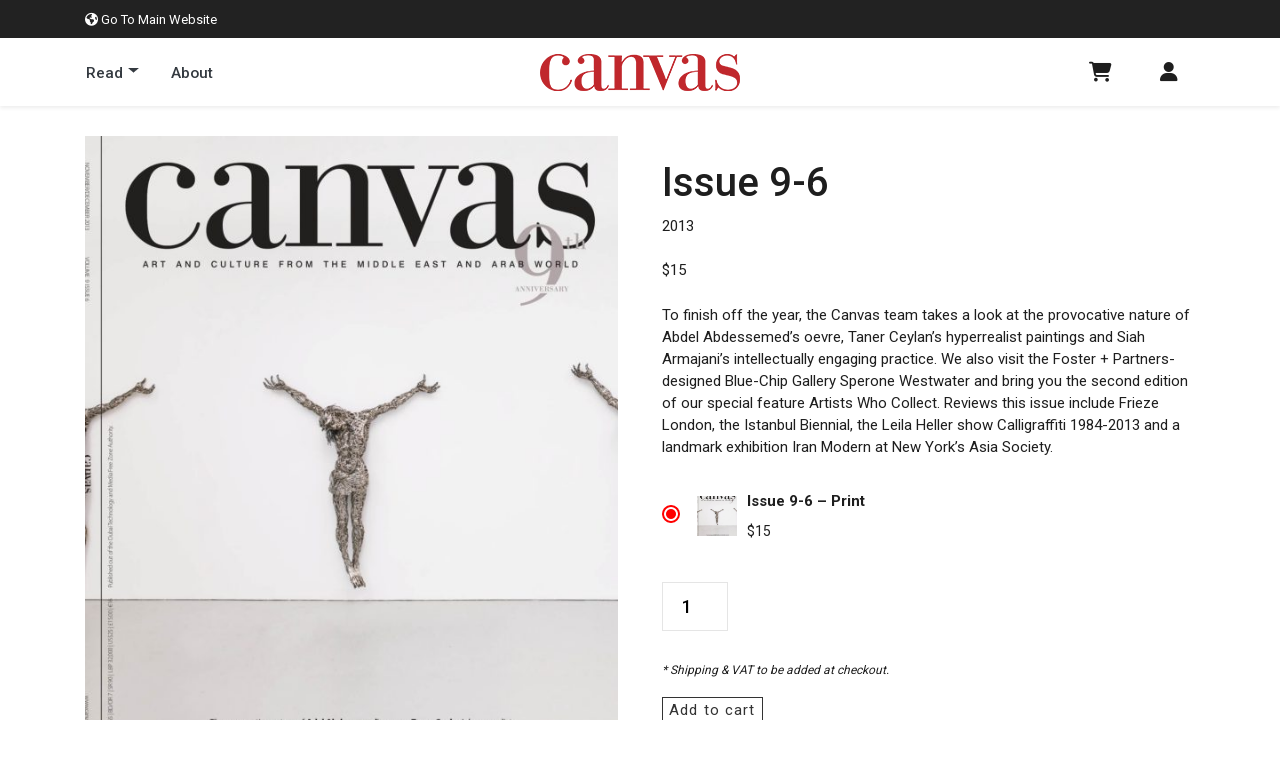

--- FILE ---
content_type: text/html; charset=UTF-8
request_url: https://read.canvasonline.com/product/issue-9-6/
body_size: 88026
content:
  <!doctype html>
<html lang="en-US">
<head>
	<meta charset="UTF-8">
	<meta name="viewport" content="width=device-width, initial-scale=1">
	<link rel="profile" href="https://gmpg.org/xfn/11">
	<link rel="icon" href="#" type="image/gif" sizes="16x16">
	<title>Issue 9-6 &#8211; Canvas Magazine</title>
<meta name='robots' content='max-image-preview:large' />
<link rel='dns-prefetch' href='//cdnjs.cloudflare.com' />
<link rel='dns-prefetch' href='//capi-automation.s3.us-east-2.amazonaws.com' />
<link rel='dns-prefetch' href='//use.fontawesome.com' />
<link rel="alternate" type="application/rss+xml" title="Canvas Magazine &raquo; Feed" href="https://read.canvasonline.com/feed/" />
<link rel="alternate" type="application/rss+xml" title="Canvas Magazine &raquo; Comments Feed" href="https://read.canvasonline.com/comments/feed/" />
<link rel="alternate" title="oEmbed (JSON)" type="application/json+oembed" href="https://read.canvasonline.com/wp-json/oembed/1.0/embed?url=https%3A%2F%2Fread.canvasonline.com%2Fproduct%2Fissue-9-6%2F" />
<link rel="alternate" title="oEmbed (XML)" type="text/xml+oembed" href="https://read.canvasonline.com/wp-json/oembed/1.0/embed?url=https%3A%2F%2Fread.canvasonline.com%2Fproduct%2Fissue-9-6%2F&#038;format=xml" />
		<!-- This site uses the Google Analytics by MonsterInsights plugin v9.11.1 - Using Analytics tracking - https://www.monsterinsights.com/ -->
		<!-- Note: MonsterInsights is not currently configured on this site. The site owner needs to authenticate with Google Analytics in the MonsterInsights settings panel. -->
					<!-- No tracking code set -->
				<!-- / Google Analytics by MonsterInsights -->
		<style id='wp-img-auto-sizes-contain-inline-css' type='text/css'>
img:is([sizes=auto i],[sizes^="auto," i]){contain-intrinsic-size:3000px 1500px}
/*# sourceURL=wp-img-auto-sizes-contain-inline-css */
</style>
<link rel='stylesheet' id='woocommerce-multi-currency-css' href='https://read.canvasonline.com/wp-content/plugins/woocommerce-multi-currency/css/woocommerce-multi-currency.min.css?ver=2.3.11' type='text/css' media='all' />
<style id='woocommerce-multi-currency-inline-css' type='text/css'>
.woocommerce-multi-currency .wmc-list-currencies .wmc-currency.wmc-active {background: #f78080 !important;}.woocommerce-multi-currency .wmc-list-currencies .wmc-currency:hover {background: #f78080 !important;}.woocommerce-multi-currency .wmc-list-currencies .wmc-currency,.woocommerce-multi-currency .wmc-title, .woocommerce-multi-currency.wmc-price-switcher a {background: #212121 !important;}.woocommerce-multi-currency .wmc-title, .woocommerce-multi-currency .wmc-list-currencies .wmc-currency span,.woocommerce-multi-currency .wmc-list-currencies .wmc-currency a,.woocommerce-multi-currency.wmc-price-switcher a {color: #ffffff !important;}@media screen and (min-width: 769px) {.woocommerce-multi-currency.wmc-sidebar{top:50% !important;}}.woocommerce-multi-currency.wmc-sidebar .wmc-list-currencies .wmc-sidebar-open{background-color:#99999900;color:#cccccc;}.woocommerce-multi-currency.wmc-shortcode .wmc-currency{background-color:#ffffff;color:#212121}.woocommerce-multi-currency.wmc-shortcode .wmc-currency.wmc-active,.woocommerce-multi-currency.wmc-shortcode .wmc-current-currency{background-color:#ffffff;color:#212121}.woocommerce-multi-currency.wmc-shortcode.vertical-currency-symbols-circle:not(.wmc-currency-trigger-click) .wmc-currency-wrapper:hover .wmc-sub-currency,.woocommerce-multi-currency.wmc-shortcode.vertical-currency-symbols-circle.wmc-currency-trigger-click .wmc-sub-currency{animation: height_slide 100ms;}@keyframes height_slide {0% {height: 0;} 100% {height: 100%;} }
/*# sourceURL=woocommerce-multi-currency-inline-css */
</style>
<style id='wp-emoji-styles-inline-css' type='text/css'>

	img.wp-smiley, img.emoji {
		display: inline !important;
		border: none !important;
		box-shadow: none !important;
		height: 1em !important;
		width: 1em !important;
		margin: 0 0.07em !important;
		vertical-align: -0.1em !important;
		background: none !important;
		padding: 0 !important;
	}
/*# sourceURL=wp-emoji-styles-inline-css */
</style>
<link rel='stylesheet' id='wp-block-library-css' href='https://read.canvasonline.com/wp-includes/css/dist/block-library/style.min.css?ver=6.9' type='text/css' media='all' />
<style id='classic-theme-styles-inline-css' type='text/css'>
/*! This file is auto-generated */
.wp-block-button__link{color:#fff;background-color:#32373c;border-radius:9999px;box-shadow:none;text-decoration:none;padding:calc(.667em + 2px) calc(1.333em + 2px);font-size:1.125em}.wp-block-file__button{background:#32373c;color:#fff;text-decoration:none}
/*# sourceURL=/wp-includes/css/classic-themes.min.css */
</style>
<style id='font-awesome-svg-styles-default-inline-css' type='text/css'>
.svg-inline--fa {
  display: inline-block;
  height: 1em;
  overflow: visible;
  vertical-align: -.125em;
}
/*# sourceURL=font-awesome-svg-styles-default-inline-css */
</style>
<link rel='stylesheet' id='font-awesome-svg-styles-css' href='https://read.canvasonline.com/wp-content/uploads/font-awesome/v6.4.2/css/svg-with-js.css' type='text/css' media='all' />
<style id='font-awesome-svg-styles-inline-css' type='text/css'>
   .wp-block-font-awesome-icon svg::before,
   .wp-rich-text-font-awesome-icon svg::before {content: unset;}
/*# sourceURL=font-awesome-svg-styles-inline-css */
</style>
<style id='global-styles-inline-css' type='text/css'>
:root{--wp--preset--aspect-ratio--square: 1;--wp--preset--aspect-ratio--4-3: 4/3;--wp--preset--aspect-ratio--3-4: 3/4;--wp--preset--aspect-ratio--3-2: 3/2;--wp--preset--aspect-ratio--2-3: 2/3;--wp--preset--aspect-ratio--16-9: 16/9;--wp--preset--aspect-ratio--9-16: 9/16;--wp--preset--color--black: #000000;--wp--preset--color--cyan-bluish-gray: #abb8c3;--wp--preset--color--white: #ffffff;--wp--preset--color--pale-pink: #f78da7;--wp--preset--color--vivid-red: #cf2e2e;--wp--preset--color--luminous-vivid-orange: #ff6900;--wp--preset--color--luminous-vivid-amber: #fcb900;--wp--preset--color--light-green-cyan: #7bdcb5;--wp--preset--color--vivid-green-cyan: #00d084;--wp--preset--color--pale-cyan-blue: #8ed1fc;--wp--preset--color--vivid-cyan-blue: #0693e3;--wp--preset--color--vivid-purple: #9b51e0;--wp--preset--gradient--vivid-cyan-blue-to-vivid-purple: linear-gradient(135deg,rgb(6,147,227) 0%,rgb(155,81,224) 100%);--wp--preset--gradient--light-green-cyan-to-vivid-green-cyan: linear-gradient(135deg,rgb(122,220,180) 0%,rgb(0,208,130) 100%);--wp--preset--gradient--luminous-vivid-amber-to-luminous-vivid-orange: linear-gradient(135deg,rgb(252,185,0) 0%,rgb(255,105,0) 100%);--wp--preset--gradient--luminous-vivid-orange-to-vivid-red: linear-gradient(135deg,rgb(255,105,0) 0%,rgb(207,46,46) 100%);--wp--preset--gradient--very-light-gray-to-cyan-bluish-gray: linear-gradient(135deg,rgb(238,238,238) 0%,rgb(169,184,195) 100%);--wp--preset--gradient--cool-to-warm-spectrum: linear-gradient(135deg,rgb(74,234,220) 0%,rgb(151,120,209) 20%,rgb(207,42,186) 40%,rgb(238,44,130) 60%,rgb(251,105,98) 80%,rgb(254,248,76) 100%);--wp--preset--gradient--blush-light-purple: linear-gradient(135deg,rgb(255,206,236) 0%,rgb(152,150,240) 100%);--wp--preset--gradient--blush-bordeaux: linear-gradient(135deg,rgb(254,205,165) 0%,rgb(254,45,45) 50%,rgb(107,0,62) 100%);--wp--preset--gradient--luminous-dusk: linear-gradient(135deg,rgb(255,203,112) 0%,rgb(199,81,192) 50%,rgb(65,88,208) 100%);--wp--preset--gradient--pale-ocean: linear-gradient(135deg,rgb(255,245,203) 0%,rgb(182,227,212) 50%,rgb(51,167,181) 100%);--wp--preset--gradient--electric-grass: linear-gradient(135deg,rgb(202,248,128) 0%,rgb(113,206,126) 100%);--wp--preset--gradient--midnight: linear-gradient(135deg,rgb(2,3,129) 0%,rgb(40,116,252) 100%);--wp--preset--font-size--small: 13px;--wp--preset--font-size--medium: 20px;--wp--preset--font-size--large: 36px;--wp--preset--font-size--x-large: 42px;--wp--preset--spacing--20: 0.44rem;--wp--preset--spacing--30: 0.67rem;--wp--preset--spacing--40: 1rem;--wp--preset--spacing--50: 1.5rem;--wp--preset--spacing--60: 2.25rem;--wp--preset--spacing--70: 3.38rem;--wp--preset--spacing--80: 5.06rem;--wp--preset--shadow--natural: 6px 6px 9px rgba(0, 0, 0, 0.2);--wp--preset--shadow--deep: 12px 12px 50px rgba(0, 0, 0, 0.4);--wp--preset--shadow--sharp: 6px 6px 0px rgba(0, 0, 0, 0.2);--wp--preset--shadow--outlined: 6px 6px 0px -3px rgb(255, 255, 255), 6px 6px rgb(0, 0, 0);--wp--preset--shadow--crisp: 6px 6px 0px rgb(0, 0, 0);}:where(.is-layout-flex){gap: 0.5em;}:where(.is-layout-grid){gap: 0.5em;}body .is-layout-flex{display: flex;}.is-layout-flex{flex-wrap: wrap;align-items: center;}.is-layout-flex > :is(*, div){margin: 0;}body .is-layout-grid{display: grid;}.is-layout-grid > :is(*, div){margin: 0;}:where(.wp-block-columns.is-layout-flex){gap: 2em;}:where(.wp-block-columns.is-layout-grid){gap: 2em;}:where(.wp-block-post-template.is-layout-flex){gap: 1.25em;}:where(.wp-block-post-template.is-layout-grid){gap: 1.25em;}.has-black-color{color: var(--wp--preset--color--black) !important;}.has-cyan-bluish-gray-color{color: var(--wp--preset--color--cyan-bluish-gray) !important;}.has-white-color{color: var(--wp--preset--color--white) !important;}.has-pale-pink-color{color: var(--wp--preset--color--pale-pink) !important;}.has-vivid-red-color{color: var(--wp--preset--color--vivid-red) !important;}.has-luminous-vivid-orange-color{color: var(--wp--preset--color--luminous-vivid-orange) !important;}.has-luminous-vivid-amber-color{color: var(--wp--preset--color--luminous-vivid-amber) !important;}.has-light-green-cyan-color{color: var(--wp--preset--color--light-green-cyan) !important;}.has-vivid-green-cyan-color{color: var(--wp--preset--color--vivid-green-cyan) !important;}.has-pale-cyan-blue-color{color: var(--wp--preset--color--pale-cyan-blue) !important;}.has-vivid-cyan-blue-color{color: var(--wp--preset--color--vivid-cyan-blue) !important;}.has-vivid-purple-color{color: var(--wp--preset--color--vivid-purple) !important;}.has-black-background-color{background-color: var(--wp--preset--color--black) !important;}.has-cyan-bluish-gray-background-color{background-color: var(--wp--preset--color--cyan-bluish-gray) !important;}.has-white-background-color{background-color: var(--wp--preset--color--white) !important;}.has-pale-pink-background-color{background-color: var(--wp--preset--color--pale-pink) !important;}.has-vivid-red-background-color{background-color: var(--wp--preset--color--vivid-red) !important;}.has-luminous-vivid-orange-background-color{background-color: var(--wp--preset--color--luminous-vivid-orange) !important;}.has-luminous-vivid-amber-background-color{background-color: var(--wp--preset--color--luminous-vivid-amber) !important;}.has-light-green-cyan-background-color{background-color: var(--wp--preset--color--light-green-cyan) !important;}.has-vivid-green-cyan-background-color{background-color: var(--wp--preset--color--vivid-green-cyan) !important;}.has-pale-cyan-blue-background-color{background-color: var(--wp--preset--color--pale-cyan-blue) !important;}.has-vivid-cyan-blue-background-color{background-color: var(--wp--preset--color--vivid-cyan-blue) !important;}.has-vivid-purple-background-color{background-color: var(--wp--preset--color--vivid-purple) !important;}.has-black-border-color{border-color: var(--wp--preset--color--black) !important;}.has-cyan-bluish-gray-border-color{border-color: var(--wp--preset--color--cyan-bluish-gray) !important;}.has-white-border-color{border-color: var(--wp--preset--color--white) !important;}.has-pale-pink-border-color{border-color: var(--wp--preset--color--pale-pink) !important;}.has-vivid-red-border-color{border-color: var(--wp--preset--color--vivid-red) !important;}.has-luminous-vivid-orange-border-color{border-color: var(--wp--preset--color--luminous-vivid-orange) !important;}.has-luminous-vivid-amber-border-color{border-color: var(--wp--preset--color--luminous-vivid-amber) !important;}.has-light-green-cyan-border-color{border-color: var(--wp--preset--color--light-green-cyan) !important;}.has-vivid-green-cyan-border-color{border-color: var(--wp--preset--color--vivid-green-cyan) !important;}.has-pale-cyan-blue-border-color{border-color: var(--wp--preset--color--pale-cyan-blue) !important;}.has-vivid-cyan-blue-border-color{border-color: var(--wp--preset--color--vivid-cyan-blue) !important;}.has-vivid-purple-border-color{border-color: var(--wp--preset--color--vivid-purple) !important;}.has-vivid-cyan-blue-to-vivid-purple-gradient-background{background: var(--wp--preset--gradient--vivid-cyan-blue-to-vivid-purple) !important;}.has-light-green-cyan-to-vivid-green-cyan-gradient-background{background: var(--wp--preset--gradient--light-green-cyan-to-vivid-green-cyan) !important;}.has-luminous-vivid-amber-to-luminous-vivid-orange-gradient-background{background: var(--wp--preset--gradient--luminous-vivid-amber-to-luminous-vivid-orange) !important;}.has-luminous-vivid-orange-to-vivid-red-gradient-background{background: var(--wp--preset--gradient--luminous-vivid-orange-to-vivid-red) !important;}.has-very-light-gray-to-cyan-bluish-gray-gradient-background{background: var(--wp--preset--gradient--very-light-gray-to-cyan-bluish-gray) !important;}.has-cool-to-warm-spectrum-gradient-background{background: var(--wp--preset--gradient--cool-to-warm-spectrum) !important;}.has-blush-light-purple-gradient-background{background: var(--wp--preset--gradient--blush-light-purple) !important;}.has-blush-bordeaux-gradient-background{background: var(--wp--preset--gradient--blush-bordeaux) !important;}.has-luminous-dusk-gradient-background{background: var(--wp--preset--gradient--luminous-dusk) !important;}.has-pale-ocean-gradient-background{background: var(--wp--preset--gradient--pale-ocean) !important;}.has-electric-grass-gradient-background{background: var(--wp--preset--gradient--electric-grass) !important;}.has-midnight-gradient-background{background: var(--wp--preset--gradient--midnight) !important;}.has-small-font-size{font-size: var(--wp--preset--font-size--small) !important;}.has-medium-font-size{font-size: var(--wp--preset--font-size--medium) !important;}.has-large-font-size{font-size: var(--wp--preset--font-size--large) !important;}.has-x-large-font-size{font-size: var(--wp--preset--font-size--x-large) !important;}
:where(.wp-block-post-template.is-layout-flex){gap: 1.25em;}:where(.wp-block-post-template.is-layout-grid){gap: 1.25em;}
:where(.wp-block-term-template.is-layout-flex){gap: 1.25em;}:where(.wp-block-term-template.is-layout-grid){gap: 1.25em;}
:where(.wp-block-columns.is-layout-flex){gap: 2em;}:where(.wp-block-columns.is-layout-grid){gap: 2em;}
:root :where(.wp-block-pullquote){font-size: 1.5em;line-height: 1.6;}
/*# sourceURL=global-styles-inline-css */
</style>
<link rel='stylesheet' id='canvas-subscription-css' href='https://read.canvasonline.com/wp-content/plugins/canvas-subscription/public/css/canvas-subscription-public.css?ver=1.0.0' type='text/css' media='all' />
<link rel='stylesheet' id='canvas-subscriptionstaff_access-css' href='https://read.canvasonline.com/wp-content/plugins/canvas-subscription/public/css/canvas-subscription-staff_access-public.css?ver=1.0.0' type='text/css' media='all' />
<link rel='stylesheet' id='contact-form-7-css' href='https://read.canvasonline.com/wp-content/plugins/contact-form-7/includes/css/styles.css?ver=6.1.4' type='text/css' media='all' />
<link rel='stylesheet' id='woocommerce-conditional-product-fees-for-checkout-css' href='https://read.canvasonline.com/wp-content/plugins/woo-conditional-product-fees-for-checkout/public/css/woocommerce-conditional-product-fees-for-checkout-public.css?ver=4.3.3' type='text/css' media='all' />
<link rel='stylesheet' id='photoswipe-css' href='https://read.canvasonline.com/wp-content/plugins/woocommerce/assets/css/photoswipe/photoswipe.min.css?ver=10.4.3' type='text/css' media='all' />
<link rel='stylesheet' id='photoswipe-default-skin-css' href='https://read.canvasonline.com/wp-content/plugins/woocommerce/assets/css/photoswipe/default-skin/default-skin.min.css?ver=10.4.3' type='text/css' media='all' />
<link rel='stylesheet' id='woocommerce-layout-css' href='https://read.canvasonline.com/wp-content/plugins/woocommerce/assets/css/woocommerce-layout.css?ver=10.4.3' type='text/css' media='all' />
<link rel='stylesheet' id='woocommerce-smallscreen-css' href='https://read.canvasonline.com/wp-content/plugins/woocommerce/assets/css/woocommerce-smallscreen.css?ver=10.4.3' type='text/css' media='only screen and (max-width: 768px)' />
<link rel='stylesheet' id='woocommerce-general-css' href='https://read.canvasonline.com/wp-content/plugins/woocommerce/assets/css/woocommerce.css?ver=10.4.3' type='text/css' media='all' />
<style id='woocommerce-inline-inline-css' type='text/css'>
.woocommerce form .form-row .required { visibility: visible; }
/*# sourceURL=woocommerce-inline-inline-css */
</style>
<link rel='stylesheet' id='wpos-slick-style-css' href='https://read.canvasonline.com/wp-content/plugins/woo-product-slider-and-carousel-with-category/assets/css/slick.css?ver=3.0.3' type='text/css' media='all' />
<link rel='stylesheet' id='wcpscwc-public-style-css' href='https://read.canvasonline.com/wp-content/plugins/woo-product-slider-and-carousel-with-category/assets/css/wcpscwc-public.css?ver=3.0.3' type='text/css' media='all' />
<link rel='stylesheet' id='bootstrap-css' href='https://read.canvasonline.com/wp-content/themes/canvas/assets/css/bootstrap.min.css?ver=4.0.0' type='text/css' media='all' />
<link rel='stylesheet' id='font-awesome-css' href='https://read.canvasonline.com/wp-content/plugins/elementor/assets/lib/font-awesome/css/font-awesome.min.css?ver=4.7.0' type='text/css' media='all' />
<link rel='stylesheet' id='magnific-popup-css' href='https://read.canvasonline.com/wp-content/themes/canvas/assets/css/magnific-popup.css?ver=1.0' type='text/css' media='all' />
<link rel='stylesheet' id='sorbet-main-css' href='https://read.canvasonline.com/wp-content/themes/canvas/assets/css/main.css?ver=1.0' type='text/css' media='all' />
<link rel='stylesheet' id='canvas-style-css' href='https://read.canvasonline.com/wp-content/themes/canvas/style.css?ver=1.0' type='text/css' media='all' />
<link rel='stylesheet' id='sorbet-responsive-css' href='https://read.canvasonline.com/wp-content/themes/canvas/assets/css/responsive.css?ver=1.0' type='text/css' media='all' />
<link rel='stylesheet' id='pscrollbar-css' href='https://read.canvasonline.com/wp-content/plugins/quadmenu/assets/frontend/pscrollbar/perfect-scrollbar.min.css?ver=3.3.2' type='text/css' media='all' />
<link rel='stylesheet' id='owlcarousel-css' href='https://read.canvasonline.com/wp-content/plugins/quadmenu/assets/frontend/owlcarousel/owl.carousel.min.css?ver=3.3.2' type='text/css' media='all' />
<link rel='stylesheet' id='quadmenu-normalize-css' href='https://read.canvasonline.com/wp-content/plugins/quadmenu/assets/frontend/css/quadmenu-normalize.css?ver=3.3.2' type='text/css' media='all' />
<link rel='stylesheet' id='quadmenu-widgets-css' href='https://read.canvasonline.com/wp-content/uploads/canvas/quadmenu-widgets.css?ver=1669815145' type='text/css' media='all' />
<link rel='stylesheet' id='quadmenu-css' href='https://read.canvasonline.com/wp-content/plugins/quadmenu/build/frontend/style.css?ver=3.3.2' type='text/css' media='all' />
<link rel='stylesheet' id='quadmenu-locations-css' href='https://read.canvasonline.com/wp-content/uploads/canvas/quadmenu-locations.css?ver=1669815144' type='text/css' media='all' />
<link rel='stylesheet' id='dashicons-css' href='https://read.canvasonline.com/wp-includes/css/dashicons.min.css?ver=6.9' type='text/css' media='all' />
<link rel='stylesheet' id='font-awesome-official-css' href='https://use.fontawesome.com/releases/v6.4.2/css/all.css' type='text/css' media='all' integrity="sha384-blOohCVdhjmtROpu8+CfTnUWham9nkX7P7OZQMst+RUnhtoY/9qemFAkIKOYxDI3" crossorigin="anonymous" />
<link rel='stylesheet' id='select2-css' href='https://read.canvasonline.com/wp-content/plugins/woocommerce/assets/css/select2.css?ver=10.4.3' type='text/css' media='all' />
<link rel='stylesheet' id='woovr-frontend-css' href='https://read.canvasonline.com/wp-content/plugins/wpc-variations-radio-buttons/assets/css/frontend.css?ver=3.7.2' type='text/css' media='all' />
<link rel='stylesheet' id='font-awesome-official-v4shim-css' href='https://use.fontawesome.com/releases/v6.4.2/css/v4-shims.css' type='text/css' media='all' integrity="sha384-IqMDcR2qh8kGcGdRrxwop5R2GiUY5h8aDR/LhYxPYiXh3sAAGGDkFvFqWgFvTsTd" crossorigin="anonymous" />
<!--n2css--><!--n2js--><script type="text/javascript" src="https://read.canvasonline.com/wp-includes/js/jquery/jquery.min.js?ver=3.7.1" id="jquery-core-js"></script>
<script type="text/javascript" src="https://read.canvasonline.com/wp-includes/js/jquery/jquery-migrate.min.js?ver=3.4.1" id="jquery-migrate-js"></script>
<script type="text/javascript" id="woocommerce-multi-currency-js-extra">
/* <![CDATA[ */
var wooMultiCurrencyParams = {"enableCacheCompatible":"0","ajaxUrl":"https://read.canvasonline.com/wp-admin/admin-ajax.php","switchByJS":"0","woo_subscription":"","extra_params":[],"current_currency":"USD","currencyByPaymentImmediately":"1","click_to_expand_currencies_bar":"","filter_price_meta_query":"","filter_price_tax_query":"","filter_price_search_query":"","filter_price_query_vars":""};
//# sourceURL=woocommerce-multi-currency-js-extra
/* ]]> */
</script>
<script type="text/javascript" src="https://read.canvasonline.com/wp-content/plugins/woocommerce-multi-currency/js/woocommerce-multi-currency.min.js?ver=2.3.11" id="woocommerce-multi-currency-js"></script>
<script type="text/javascript" src="https://read.canvasonline.com/wp-content/plugins/miniorange-login-openid/includes/js/mo_openid_jquery.cookie.min.js?ver=6.9" id="js-cookie-script-js"></script>
<script type="text/javascript" src="https://read.canvasonline.com/wp-content/plugins/miniorange-login-openid/includes/js/mo-openid-social_login.js?ver=6.9" id="mo-social-login-script-js"></script>
<script type="text/javascript" src="https://read.canvasonline.com/wp-content/plugins/canvas-subscription/public/js/canvas-subscription-public.js?ver=1.0.0" id="canvas-subscription-js"></script>
<script type="text/javascript" src="https://read.canvasonline.com/wp-content/plugins/sticky-menu-or-anything-on-scroll/assets/js/jq-sticky-anything.min.js?ver=2.1.1" id="stickyAnythingLib-js"></script>
<script type="text/javascript" src="https://read.canvasonline.com/wp-content/plugins/woocommerce/assets/js/jquery-tiptip/jquery.tipTip.min.js?ver=10.4.3" id="jquery-tiptip-js"></script>
<script type="text/javascript" id="woocommerce-conditional-product-fees-for-checkout-js-extra">
/* <![CDATA[ */
var wcpfc_public_vars = {"fee_tooltip_data":[]};
//# sourceURL=woocommerce-conditional-product-fees-for-checkout-js-extra
/* ]]> */
</script>
<script type="text/javascript" src="https://read.canvasonline.com/wp-content/plugins/woo-conditional-product-fees-for-checkout/public/js/woocommerce-conditional-product-fees-for-checkout-public.js?ver=4.3.3" id="woocommerce-conditional-product-fees-for-checkout-js"></script>
<script type="text/javascript" src="https://read.canvasonline.com/wp-content/plugins/woocommerce/assets/js/jquery-blockui/jquery.blockUI.min.js?ver=2.7.0-wc.10.4.3" id="wc-jquery-blockui-js" defer="defer" data-wp-strategy="defer"></script>
<script type="text/javascript" id="wc-add-to-cart-js-extra">
/* <![CDATA[ */
var wc_add_to_cart_params = {"ajax_url":"/wp-admin/admin-ajax.php","wc_ajax_url":"/?wc-ajax=%%endpoint%%","i18n_view_cart":"View cart","cart_url":"https://read.canvasonline.com/cart/","is_cart":"","cart_redirect_after_add":"no"};
//# sourceURL=wc-add-to-cart-js-extra
/* ]]> */
</script>
<script type="text/javascript" src="https://read.canvasonline.com/wp-content/plugins/woocommerce/assets/js/frontend/add-to-cart.min.js?ver=10.4.3" id="wc-add-to-cart-js" defer="defer" data-wp-strategy="defer"></script>
<script type="text/javascript" src="https://read.canvasonline.com/wp-content/plugins/woocommerce/assets/js/zoom/jquery.zoom.min.js?ver=1.7.21-wc.10.4.3" id="wc-zoom-js" defer="defer" data-wp-strategy="defer"></script>
<script type="text/javascript" src="https://read.canvasonline.com/wp-content/plugins/woocommerce/assets/js/flexslider/jquery.flexslider.min.js?ver=2.7.2-wc.10.4.3" id="wc-flexslider-js" defer="defer" data-wp-strategy="defer"></script>
<script type="text/javascript" src="https://read.canvasonline.com/wp-content/plugins/woocommerce/assets/js/photoswipe/photoswipe.min.js?ver=4.1.1-wc.10.4.3" id="wc-photoswipe-js" defer="defer" data-wp-strategy="defer"></script>
<script type="text/javascript" src="https://read.canvasonline.com/wp-content/plugins/woocommerce/assets/js/photoswipe/photoswipe-ui-default.min.js?ver=4.1.1-wc.10.4.3" id="wc-photoswipe-ui-default-js" defer="defer" data-wp-strategy="defer"></script>
<script type="text/javascript" id="wc-single-product-js-extra">
/* <![CDATA[ */
var wc_single_product_params = {"i18n_required_rating_text":"Please select a rating","i18n_rating_options":["1 of 5 stars","2 of 5 stars","3 of 5 stars","4 of 5 stars","5 of 5 stars"],"i18n_product_gallery_trigger_text":"View full-screen image gallery","review_rating_required":"yes","flexslider":{"rtl":false,"animation":"slide","smoothHeight":true,"directionNav":true,"controlNav":false,"slideshow":false,"animationSpeed":500,"animationLoop":false,"allowOneSlide":false},"zoom_enabled":"1","zoom_options":[],"photoswipe_enabled":"1","photoswipe_options":{"shareEl":false,"closeOnScroll":false,"history":false,"hideAnimationDuration":0,"showAnimationDuration":0},"flexslider_enabled":"1"};
//# sourceURL=wc-single-product-js-extra
/* ]]> */
</script>
<script type="text/javascript" src="https://read.canvasonline.com/wp-content/plugins/woocommerce/assets/js/frontend/single-product.min.js?ver=10.4.3" id="wc-single-product-js" defer="defer" data-wp-strategy="defer"></script>
<script type="text/javascript" src="https://read.canvasonline.com/wp-content/plugins/woocommerce/assets/js/js-cookie/js.cookie.min.js?ver=2.1.4-wc.10.4.3" id="wc-js-cookie-js" defer="defer" data-wp-strategy="defer"></script>
<script type="text/javascript" id="woocommerce-js-extra">
/* <![CDATA[ */
var woocommerce_params = {"ajax_url":"/wp-admin/admin-ajax.php","wc_ajax_url":"/?wc-ajax=%%endpoint%%","i18n_password_show":"Show password","i18n_password_hide":"Hide password"};
//# sourceURL=woocommerce-js-extra
/* ]]> */
</script>
<script type="text/javascript" src="https://read.canvasonline.com/wp-content/plugins/woocommerce/assets/js/frontend/woocommerce.min.js?ver=10.4.3" id="woocommerce-js" defer="defer" data-wp-strategy="defer"></script>
<script type="text/javascript" src="https://read.canvasonline.com/wp-content/plugins/woocommerce/assets/js/select2/select2.full.min.js?ver=4.0.3-wc.10.4.3" id="wc-select2-js" defer="defer" data-wp-strategy="defer"></script>
<script type="text/javascript" id="woocommerce-multi-currency-switcher-js-extra">
/* <![CDATA[ */
var _woocommerce_multi_currency_params = {"use_session":"cookie","do_not_reload_page":"","ajax_url":"https://read.canvasonline.com/wp-admin/admin-ajax.php","posts_submit":"0","switch_by_js":"","switch_container":"0"};
//# sourceURL=woocommerce-multi-currency-switcher-js-extra
/* ]]> */
</script>
<script type="text/javascript" src="https://read.canvasonline.com/wp-content/plugins/woocommerce-multi-currency/js/woocommerce-multi-currency-switcher.min.js?ver=2.3.11" id="woocommerce-multi-currency-switcher-js"></script>
<link rel="https://api.w.org/" href="https://read.canvasonline.com/wp-json/" /><link rel="alternate" title="JSON" type="application/json" href="https://read.canvasonline.com/wp-json/wp/v2/product/726" /><link rel="EditURI" type="application/rsd+xml" title="RSD" href="https://read.canvasonline.com/xmlrpc.php?rsd" />
<meta name="generator" content="WordPress 6.9" />
<meta name="generator" content="WooCommerce 10.4.3" />
<link rel="canonical" href="https://read.canvasonline.com/product/issue-9-6/" />
<link rel='shortlink' href='https://read.canvasonline.com/?p=726' />
<!-- Google Tag Manager -->
<script>(function(w,d,s,l,i){w[l]=w[l]||[];w[l].push({'gtm.start':
new Date().getTime(),event:'gtm.js'});var f=d.getElementsByTagName(s)[0],
j=d.createElement(s),dl=l!='dataLayer'?'&l='+l:'';j.async=true;j.src=
'https://www.googletagmanager.com/gtm.js?id='+i+dl;f.parentNode.insertBefore(j,f);
})(window,document,'script','dataLayer','GTM-KQTTXS2');</script>
<!-- End Google Tag Manager -->

<meta name="google-site-verification" content="QACMzuRDGZSRwsdlosbJb3zP5Q6XqYMEAW7tJoiy-BY" /><!-- Ad Top Banner -->
<script async src="https://securepubads.g.doubleclick.net/tag/js/gpt.js"></script>
<script>
  window.googletag = window.googletag || {cmd: []};
  googletag.cmd.push(function() {
    googletag.defineSlot('/22688088195/read-canvasonline-top-banner-728x90', [728, 90], 'div-gpt-ad-1649236189660-0').addService(googletag.pubads());
    googletag.pubads().enableSingleRequest();
    googletag.enableServices();
  });
</script>


<!-- Ad Bottom Banner -->
<script async src="https://securepubads.g.doubleclick.net/tag/js/gpt.js"></script>
<script>
  window.googletag = window.googletag || {cmd: []};
  googletag.cmd.push(function() {
    googletag.defineSlot('/22688088195/read-canvasonline-bottom-banner-728x90', [728, 90], 'div-gpt-ad-1649321441768-0').addService(googletag.pubads());
    googletag.pubads().enableSingleRequest();
    googletag.enableServices();
  });
</script>


<!-- Script for Parent & Child -->
<!-- Top Banner -->
<script async src="https://securepubads.g.doubleclick.net/tag/js/gpt.js"></script>
<script>
  window.googletag = window.googletag || {cmd: []};
  googletag.cmd.push(function() {
    googletag.defineSlot('/22688088195/Read-Canvas-Ad-Banner/read-canvas-ad-top-banner', [[728, 90], [320, 50]], 'div-gpt-ad-1649486749704-0').addService(googletag.pubads());
    googletag.pubads().enableSingleRequest();
    googletag.enableServices();
  });
</script>

<!-- Bottom Banner -->
<script async src="https://securepubads.g.doubleclick.net/tag/js/gpt.js"></script>
<script>
  window.googletag = window.googletag || {cmd: []};
  googletag.cmd.push(function() {
    googletag.defineSlot('/22688088195/Read-Canvas-Ad-Banner/Read-Canvas-Ad-Bottom-Banner', [[728, 90], [320, 50]], 'div-gpt-ad-1649486695267-0').addService(googletag.pubads());
    googletag.pubads().enableSingleRequest();
    googletag.enableServices();
  });
</script>


	<noscript><style>.woocommerce-product-gallery{ opacity: 1 !important; }</style></noscript>
	
	<meta name="viewport" content="width=device-width, initial-scale=1.0">

	<meta name="generator" content="Elementor 3.33.6; features: additional_custom_breakpoints; settings: css_print_method-external, google_font-enabled, font_display-auto">
			<script  type="text/javascript">
				!function(f,b,e,v,n,t,s){if(f.fbq)return;n=f.fbq=function(){n.callMethod?
					n.callMethod.apply(n,arguments):n.queue.push(arguments)};if(!f._fbq)f._fbq=n;
					n.push=n;n.loaded=!0;n.version='2.0';n.queue=[];t=b.createElement(e);t.async=!0;
					t.src=v;s=b.getElementsByTagName(e)[0];s.parentNode.insertBefore(t,s)}(window,
					document,'script','https://connect.facebook.net/en_US/fbevents.js');
			</script>
			<!-- WooCommerce Facebook Integration Begin -->
			<script  type="text/javascript">

				fbq('init', '430851634842683', {}, {
    "agent": "woocommerce_0-10.4.3-3.5.15"
});

				document.addEventListener( 'DOMContentLoaded', function() {
					// Insert placeholder for events injected when a product is added to the cart through AJAX.
					document.body.insertAdjacentHTML( 'beforeend', '<div class=\"wc-facebook-pixel-event-placeholder\"></div>' );
				}, false );

			</script>
			<!-- WooCommerce Facebook Integration End -->
						<style>
				.e-con.e-parent:nth-of-type(n+4):not(.e-lazyloaded):not(.e-no-lazyload),
				.e-con.e-parent:nth-of-type(n+4):not(.e-lazyloaded):not(.e-no-lazyload) * {
					background-image: none !important;
				}
				@media screen and (max-height: 1024px) {
					.e-con.e-parent:nth-of-type(n+3):not(.e-lazyloaded):not(.e-no-lazyload),
					.e-con.e-parent:nth-of-type(n+3):not(.e-lazyloaded):not(.e-no-lazyload) * {
						background-image: none !important;
					}
				}
				@media screen and (max-height: 640px) {
					.e-con.e-parent:nth-of-type(n+2):not(.e-lazyloaded):not(.e-no-lazyload),
					.e-con.e-parent:nth-of-type(n+2):not(.e-lazyloaded):not(.e-no-lazyload) * {
						background-image: none !important;
					}
				}
			</style>
			<link rel="icon" href="https://read.canvasonline.com/wp-content/uploads/2020/05/favicon.ico" sizes="32x32" />
<link rel="icon" href="https://read.canvasonline.com/wp-content/uploads/2020/05/favicon.ico" sizes="192x192" />
<link rel="apple-touch-icon" href="https://read.canvasonline.com/wp-content/uploads/2020/05/favicon.ico" />
<meta name="msapplication-TileImage" content="https://read.canvasonline.com/wp-content/uploads/2020/05/favicon.ico" />
		<style type="text/css" id="wp-custom-css">
			/* PDF */
.flipbook-icon-fa:before {
	font-weight: normal; }
.flipbook-textLayer {
	position: relative!important; }

.payment_box, .woovr-variations > div:first-child
{
	display: none !important;
}

.woovr-variations-default
{
	display: block !important;
}

.woocommerce-variation-add-to-cart .woocommerce-product-details__short-description > p
{ display: none; }

.Christmas-banner
{
border: 0px;
    background: transparent !important;
    display: block !important;
    position: relative !important;
    width: 100% !important;
    height: 100%;
    max-width: 100% !important;
    left: 0;
    margin: 0;
}

.Christmas-banner p
{
    display: inline-block !important;
    position: absolute !important;
    left: 45% !important;
    right: 0 !important;
    bottom: -220px;
}

.Christmas-banner p a
{
    background: white !important;
    color: #c0272c !important;
}


.Christmas-banner p a:hover
{
    background: black !important;
    color: #fff !important;
}
/*--------------------------------------------------------------
## TopBar
--------------------------------------------------------------*/
.topbar
{
    background: #222;
    padding: 8px;
}
.topbar a
{
	color: #fff;
    font-size: 13px;
}

.topbar a:hover
{
	color: #c1272c;
}

.navbar
{ padding: .7rem 1rem !important; }

/* By Mustafa for Ad Banner */

.desktop-ads-banner, .mobile-ads-banner
{ text-align:center; padding-bottom: 50px; }

ul.pdfpageList { margin: 0!important; padding: 0!important; list-style: none!important;}
ul.pdfpageList li { display: block; width: 100%!important;}
ul.pdfpageList li img { width: 100%!important;}

.hide-me { display: none !important; }

/*MailCHimp Contact Form 7*/
.email-982 .wpcf7-validates-as-email {
    width: 100%;
    font-size: 1rem;
    line-height: 1.5;
    color: #495057;
    background-color: #fff;
    background-clip: padding-box;
    border: 1px solid #ced4da;
    border-radius: 0.25rem;
    transition: border-color .15s ease-in-out,box-shadow .15s ease-in-out;
    padding: 0.64rem 0.75rem;
    border-radius: 0;
}

.subscriber .wpcf7-submit
{
   color: #fff !important;
    background-color: #343a40 !important;
    border-color: #343a40 !important;
    border-radius: 0 !important;
    letter-spacing: 0.075em !important;
    line-height: 1.6 !important;
    font-size: 1.0rem !important;
    text-transform: uppercase !important;
    padding: 0.5rem 2.5rem !important;
    float: left !important;
}

.subscriber .wpcf7-response-output { margin: 0em 0.5em 1em !important; }

.contemporary-kingdom,.postid-2769 .woocommerce-product-details__short-description p.small, .woocommerce-page .term-description
{ display: none !important; } 

.subscriber .mb-2 { margin: 0px !important; }

.subscriber input, .new-subscriber input {
    padding: 10px;
    width: 100%;
    margin-bottom: 21px;
}

.new-subscriber .wpcf7-submit {
    color: #fff !important;
    background-color: #343a40 !important;
    border-color: #343a40 !important;
    border-radius: 0 !important;
    letter-spacing: 0.075em !important;
    line-height: 1.6 !important;
    font-size: 1.0rem !important;
    text-transform: uppercase !important;
    padding: 0.5rem 2.5rem !important;
}

.page-id-2888 .header-section, .page-id-2888 .footer-section
{ display: none !important; }

.postid-2938 .woovr-variations-default, .postid-3371 .woovr-variations-default
{ display: block !important; }

.woocommerce-cart label[for="coupon_code"]{ display: none; }

.single-product #woocommerce-multi-currency-1
{ display: none; }

.fa-twitter:before {
    content: "\e61b" !important;
}

.woocommerce-cart .qty
{ pointer-events: none !important; border: 0px solid !important;}

.n-uc-nOGysFj7sHPB
{
	border: 0px;  background: transparent !important; top: 119px;
    left: -180px;
}

.woocommerce div.product div.images .woocommerce-product-gallery__image:nth-child(n+2)
{ width: 100% !important; }

.coupon
{ display: flex; }

.coupon #coupon_code 
{ width: 100% !important; max-width: 180px !important; }

.coupon button
{ width: 100% !important; background: #c1272d !important; }

.coupon button:hover
{ background: black !important; }

.checkout_coupon
{
    display: flex;
    align-items: baseline;
}

.checkout_coupon .button
{ background: #c1272d !important; }

.checkout_coupon .button:hover
{ background: #000000 !important; }

@media(min-width: 1200px)
{
 	.mobile-ads-banner{ display: none !important; text-align: center;}
	.mobile-ads-banner img { margin: 0 auto !important; }
}

@media(max-width: 1200px)
{
	.Christmas-banner p
	{ bottom: -195px; }
}

@media(max-width: 1024px)
{
	.desktop-ads-banner { display: none !important; text-align: center; }
		.desktop-ads-banner img { margin: 0 auto !important; }
	
}

@media (max-width: 868px) {
    .Christmas-banner p {
        bottom: -150px;
    }
}		</style>
		<!-- Top Banner -->
<script async src="https://securepubads.g.doubleclick.net/tag/js/gpt.js"></script>
<script>
  window.googletag = window.googletag || {cmd: []};
  googletag.cmd.push(function() {
    googletag.defineSlot('/22688088195/Read-Canvas-Ad-Banner/read-canvas-ad-top-banner', [[728, 90], [320, 50]], 'div-gpt-ad-1649486749704-0').addService(googletag.pubads());
    googletag.pubads().enableSingleRequest();
    googletag.enableServices();
  });
</script>

<!-- Bottom Banner -->
<script async src="https://securepubads.g.doubleclick.net/tag/js/gpt.js"></script>
<script>
  window.googletag = window.googletag || {cmd: []};
  googletag.cmd.push(function() {
    googletag.defineSlot('/22688088195/Read-Canvas-Ad-Banner/Read-Canvas-Ad-Bottom-Banner', [[728, 90], [320, 50]], 'div-gpt-ad-1649486695267-0').addService(googletag.pubads());
    googletag.pubads().enableSingleRequest();
    googletag.enableServices();
  });
</script>
	<!-- Google Tag Manager -->
<script>(function(w,d,s,l,i){w[l]=w[l]||[];w[l].push({'gtm.start':
new Date().getTime(),event:'gtm.js'});var f=d.getElementsByTagName(s)[0],
j=d.createElement(s),dl=l!='dataLayer'?'&l='+l:'';j.async=true;j.src=
'https://www.googletagmanager.com/gtm.js?id='+i+dl;f.parentNode.insertBefore(j,f);
})(window,document,'script','dataLayer','GTM-KQTTXS2');</script>
<!-- End Google Tag Manager -->
	
<style type="text/css" media="screen">
.fa, .far, .fas{font-family:FontAwesome!important;font-weight:normal!important;font-style:normal!important;}
.woocommerce-account .woocommerce-MyAccount-navigation ul{padding:0;border-top:1px solid #eee;margin:0 0 3em 0;}
.woocommerce-account .woocommerce-MyAccount-navigation ul li{list-style:none;border-bottom:1px solid #eee;padding-bottom:0;}
.woocommerce-account .woocommerce-MyAccount-navigation ul li.is-active a:before{opacity:1;}
.woocommerce-account .woocommerce-MyAccount-navigation ul li a{padding:10px 5px;display:block;}
.woocommerce-account .woocommerce-MyAccount-navigation ul li a:before{margin-right:20px;opacity:.25;}
.woocommerce-account .woocommerce-MyAccount-navigation ul li a:hover:before{opacity:1;}
.woocommerce-account .woocommerce-MyAccount-navigation ul li.woocommerce-MyAccount-navigation-link--dashboard a:before{font-family:'FontAwesome';content:"\f0e4";}
.woocommerce-account .woocommerce-MyAccount-navigation ul li.woocommerce-MyAccount-navigation-link--orders a:before{font-family:'FontAwesome';content:"\f291";}
.woocommerce-account .woocommerce-MyAccount-navigation ul li.woocommerce-MyAccount-navigation-link--downloads a:before{font-family:'FontAwesome';content:"\f1c6";}
.woocommerce-account .woocommerce-MyAccount-navigation ul li.woocommerce-MyAccount-navigation-link--edit-address a:before{font-family:'FontAwesome';content:"\f015";}
.woocommerce-account .woocommerce-MyAccount-navigation ul li.woocommerce-MyAccount-navigation-link--payment-methods a:before{font-family:'FontAwesome';content:"\f09d";}
.woocommerce-account .woocommerce-MyAccount-navigation ul li.woocommerce-MyAccount-navigation-link--edit-account a:before{font-family:'FontAwesome';content:"\f007";}
.woocommerce-account .woocommerce-MyAccount-navigation ul li.woocommerce-MyAccount-navigation-link--customer-logout a:before{font-family:'FontAwesome';content:"\f08b";}
.woocommerce-account .woocommerce-MyAccount-navigation ul li.woocommerce-MyAccount-navigation-link--my-purchase a:before{font-family:'FontAwesome';content:"\f291";}
.woocommerce-account .woocommerce-MyAccount-content h2{font-size:25px;text-align:center;font-weight:600;}
.woocommerce-account p.order-again{text-align:right;}
.woocommerce-account .woocommerce-EditAccountForm input[type="submit"]{margin-top:50px;float:right;}
p.order-again, p:empty {display:none; visibility: hidden;}

/* Menu */
ul.navbar-menu { margin: 0; }
.menu-main-menu-container { margin-left: -1rem; }
.navbar-light .navbar-menu .nav-link { color: #343a40; font-size: 1.20rem; font-weight: 500; }
.navbar-light .navbar-menu .nav-link span { font-size: 80%; }
.navbar-menu .dropdown-menu, .header-nav .dropdown-menu { border: 0px; background-color: #f2f2f2; }
.header-nav .dropdown-menu { margin-top: .5rem; }

@media (min-width: 768px) {
    .navbar-brand.canvas { position: absolute; left: 50%; transform: translateX(-50%); -webkit-transform: translateX(-50%); -moz-transform: translateX(-50%); }
}
@media (max-width: 767px) {
    .navbar-brand.canvas img { max-width: 120px; } 
    .header-nav .dropdown-menu { left: -50px; }
}

</style>

</head>
<body data-rsssl=1 class="wp-singular product-template-default single single-product postid-726 wp-theme-canvas theme-canvas woocommerce woocommerce-page woocommerce-no-js woocommerce-multi-currency-USD product-cat-print elementor-default elementor-kit-291">
<!-- Google Tag Manager (noscript) -->
<noscript><iframe src="https://www.googletagmanager.com/ns.html?id=GTM-KQTTXS2"
height="0" width="0" style="display:none;visibility:hidden"></iframe></noscript>
<!-- End Google Tag Manager (noscript) -->
<header class="header-section">
	
		<!-- Topbar -->
		<div class="topbar">
			<div class="container">
				<div class="top-details">
					<a href="https://canvasonline.com/"><i class="fa fa-globe"></i> Go To Main Website</a>
				</div>
			</div>
		</div>
	
    <div class="container">
               
        <nav class="navbar navbar-expand-md navbar-light row">
            
                                <a href="https://read.canvasonline.com/%20" class="navbar-brand canvas">
						<img src="https://read.canvasonline.com/wp-content/uploads/2020/08/ECanvas-Red.png" alt="Canvas Magazine">
					</a>
                        
                <div class="d-none d-md-block">
                    <div class="menu-main-menu-container"><ul id="menu-main-menu" class="nav navbar-menu" itemscope itemtype="http://www.schema.org/SiteNavigationElement"><li  id="menu-item-1910" class="menu-item menu-item-type-post_type menu-item-object-page menu-item-has-children current_page_parent dropdown menu-item-1910 nav-item"><a href="#" data-toggle="dropdown" aria-haspopup="true" aria-expanded="false" class="dropdown-toggle nav-link" id="menu-item-dropdown-1910"><span itemprop="name">Read</span></a>
<ul class="dropdown-menu" aria-labelledby="menu-item-dropdown-1910">
	<li  id="menu-item-2815" class="menu-item menu-item-type-taxonomy menu-item-object-product_cat current-product-ancestor menu-item-2815 nav-item"><a itemprop="url" href="https://read.canvasonline.com/product-category/canvas/" class="dropdown-item"><span itemprop="name">Canvas</span></a></li>
	<li  id="menu-item-2806" class="menu-item menu-item-type-custom menu-item-object-custom menu-item-2806 nav-item"><a itemprop="url" href="/product-category/canvas-bilarabia/" class="dropdown-item"><span itemprop="name">Canvas BilArabia</span></a></li>
	<li  id="menu-item-2811" class="menu-item menu-item-type-custom menu-item-object-custom menu-item-2811 nav-item"><a itemprop="url" href="/product-category/contemporary-kingdom/" class="dropdown-item"><span itemprop="name">Contemporary Kingdom</span></a></li>
	<li  id="menu-item-2805" class="menu-item menu-item-type-custom menu-item-object-custom menu-item-2805 nav-item"><a itemprop="url" href="/product/annual-subscription/" class="dropdown-item"><span itemprop="name">Annual Subscription</span></a></li>
</ul>
</li>
<li  id="menu-item-1865" class="d-none menu-item menu-item-type-post_type menu-item-object-page menu-item-has-children dropdown menu-item-1865 nav-item"><a href="#" data-toggle="dropdown" aria-haspopup="true" aria-expanded="false" class="dropdown-toggle nav-link" id="menu-item-dropdown-1865"><span itemprop="name">Shop</span></a>
<ul class="dropdown-menu" aria-labelledby="menu-item-dropdown-1865">
	<li  id="menu-item-2780" class="menu-item menu-item-type-taxonomy menu-item-object-product_cat menu-item-2780 nav-item"><a itemprop="url" href="https://read.canvasonline.com/product-category/tshirts/" class="dropdown-item"><span itemprop="name">T-shirts</span></a></li>
	<li  id="menu-item-2781" class="menu-item menu-item-type-taxonomy menu-item-object-product_cat menu-item-2781 nav-item"><a itemprop="url" href="https://read.canvasonline.com/product-category/simple-totes/" class="dropdown-item"><span itemprop="name">Simple Totes</span></a></li>
	<li  id="menu-item-2782" class="menu-item menu-item-type-taxonomy menu-item-object-product_cat menu-item-2782 nav-item"><a itemprop="url" href="https://read.canvasonline.com/product-category/stickers/" class="dropdown-item"><span itemprop="name">Stickers</span></a></li>
	<li  id="menu-item-2783" class="menu-item menu-item-type-taxonomy menu-item-object-product_cat menu-item-2783 nav-item"><a itemprop="url" href="https://read.canvasonline.com/product-category/stationary/" class="dropdown-item"><span itemprop="name">Stationary</span></a></li>
	<li  id="menu-item-2784" class="menu-item menu-item-type-taxonomy menu-item-object-product_cat menu-item-2784 nav-item"><a itemprop="url" href="https://read.canvasonline.com/product-category/home-accessories/" class="dropdown-item"><span itemprop="name">Home Accessories</span></a></li>
	<li  id="menu-item-2785" class="menu-item menu-item-type-taxonomy menu-item-object-product_cat menu-item-2785 nav-item"><a itemprop="url" href="https://read.canvasonline.com/product-category/caps/" class="dropdown-item"><span itemprop="name">Caps</span></a></li>
	<li  id="menu-item-2786" class="menu-item menu-item-type-taxonomy menu-item-object-product_cat menu-item-2786 nav-item"><a itemprop="url" href="https://read.canvasonline.com/product-category/magnets/" class="dropdown-item"><span itemprop="name">Magnets</span></a></li>
	<li  id="menu-item-2787" class="menu-item menu-item-type-taxonomy menu-item-object-product_cat menu-item-2787 nav-item"><a itemprop="url" href="https://read.canvasonline.com/product-category/posters/" class="dropdown-item"><span itemprop="name">Posters</span></a></li>
</ul>
</li>
<li  id="menu-item-1765" class="menu-item menu-item-type-post_type menu-item-object-page menu-item-1765 nav-item"><a itemprop="url" href="https://read.canvasonline.com/about/" class="nav-link"><span itemprop="name">About</span></a></li>
</ul></div>                </div>
        
                                        <div class="header-nav nav ml-auto">
                            		<a class="btn-lg mr-md-3 open_sidecart cart-contents" href="https://read.canvasonline.com/cart/">
			<i class="fa fa-shopping-cart"></i>
	            </a>
                                                                <a class="xoo-el-login-tgr btn-lg" href="/my-account/"><i class="fa fa-user"></i></a>
                                                    </div>
                                    <button class="navbar-toggler border-0 text-danger" type="button" data-toggle="collapse" data-target="#collapsingNavbar">
                <span class="navbar-toggler-icon"></span>
            </button>
            <div class="d-block d-sm-none col-12" >

                    <div id="collapsingNavbar" class="collapse navbar-collapse"><ul id="menu-main-menu-1" class="nav navbar-menu" itemscope itemtype="http://www.schema.org/SiteNavigationElement"><li  class="menu-item menu-item-type-post_type menu-item-object-page menu-item-has-children current_page_parent dropdown menu-item-1910 nav-item"><a href="#" data-toggle="dropdown" aria-haspopup="true" aria-expanded="false" class="dropdown-toggle nav-link" id="menu-item-dropdown-1910"><span itemprop="name">Read</span></a>
<ul class="dropdown-menu" aria-labelledby="menu-item-dropdown-1910">
	<li  class="menu-item menu-item-type-taxonomy menu-item-object-product_cat current-product-ancestor menu-item-2815 nav-item"><a itemprop="url" href="https://read.canvasonline.com/product-category/canvas/" class="dropdown-item"><span itemprop="name">Canvas</span></a></li>
	<li  class="menu-item menu-item-type-custom menu-item-object-custom menu-item-2806 nav-item"><a itemprop="url" href="/product-category/canvas-bilarabia/" class="dropdown-item"><span itemprop="name">Canvas BilArabia</span></a></li>
	<li  class="menu-item menu-item-type-custom menu-item-object-custom menu-item-2811 nav-item"><a itemprop="url" href="/product-category/contemporary-kingdom/" class="dropdown-item"><span itemprop="name">Contemporary Kingdom</span></a></li>
	<li  class="menu-item menu-item-type-custom menu-item-object-custom menu-item-2805 nav-item"><a itemprop="url" href="/product/annual-subscription/" class="dropdown-item"><span itemprop="name">Annual Subscription</span></a></li>
</ul>
</li>
<li  class="d-none menu-item menu-item-type-post_type menu-item-object-page menu-item-has-children dropdown menu-item-1865 nav-item"><a href="#" data-toggle="dropdown" aria-haspopup="true" aria-expanded="false" class="dropdown-toggle nav-link" id="menu-item-dropdown-1865"><span itemprop="name">Shop</span></a>
<ul class="dropdown-menu" aria-labelledby="menu-item-dropdown-1865">
	<li  class="menu-item menu-item-type-taxonomy menu-item-object-product_cat menu-item-2780 nav-item"><a itemprop="url" href="https://read.canvasonline.com/product-category/tshirts/" class="dropdown-item"><span itemprop="name">T-shirts</span></a></li>
	<li  class="menu-item menu-item-type-taxonomy menu-item-object-product_cat menu-item-2781 nav-item"><a itemprop="url" href="https://read.canvasonline.com/product-category/simple-totes/" class="dropdown-item"><span itemprop="name">Simple Totes</span></a></li>
	<li  class="menu-item menu-item-type-taxonomy menu-item-object-product_cat menu-item-2782 nav-item"><a itemprop="url" href="https://read.canvasonline.com/product-category/stickers/" class="dropdown-item"><span itemprop="name">Stickers</span></a></li>
	<li  class="menu-item menu-item-type-taxonomy menu-item-object-product_cat menu-item-2783 nav-item"><a itemprop="url" href="https://read.canvasonline.com/product-category/stationary/" class="dropdown-item"><span itemprop="name">Stationary</span></a></li>
	<li  class="menu-item menu-item-type-taxonomy menu-item-object-product_cat menu-item-2784 nav-item"><a itemprop="url" href="https://read.canvasonline.com/product-category/home-accessories/" class="dropdown-item"><span itemprop="name">Home Accessories</span></a></li>
	<li  class="menu-item menu-item-type-taxonomy menu-item-object-product_cat menu-item-2785 nav-item"><a itemprop="url" href="https://read.canvasonline.com/product-category/caps/" class="dropdown-item"><span itemprop="name">Caps</span></a></li>
	<li  class="menu-item menu-item-type-taxonomy menu-item-object-product_cat menu-item-2786 nav-item"><a itemprop="url" href="https://read.canvasonline.com/product-category/magnets/" class="dropdown-item"><span itemprop="name">Magnets</span></a></li>
	<li  class="menu-item menu-item-type-taxonomy menu-item-object-product_cat menu-item-2787 nav-item"><a itemprop="url" href="https://read.canvasonline.com/product-category/posters/" class="dropdown-item"><span itemprop="name">Posters</span></a></li>
</ul>
</li>
<li  class="menu-item menu-item-type-post_type menu-item-object-page menu-item-1765 nav-item"><a itemprop="url" href="https://read.canvasonline.com/about/" class="nav-link"><span itemprop="name">About</span></a></li>
</ul></div>
            </div>
        </nav>
    </div>
</header>
	<main id="primary" class="site-main">
		<div class="container">
			<div class="row">
				<div class="col">
				<div class="woocommerce">			<div class="single-product" data-product-page-preselected-id="0">
				<div class="woocommerce-notices-wrapper"></div><div id="product-726" class="product type-product post-726 status-publish first instock product_cat-print has-post-thumbnail taxable shipping-taxable purchasable product-type-variable has-default-attributes woovr-active woovr-show-price woovr-show-availability woovr-show-description">

	<div class="woocommerce-product-gallery woocommerce-product-gallery--with-images woocommerce-product-gallery--columns-4 images" data-columns="4" style="opacity: 0; transition: opacity .25s ease-in-out;">
	<figure class="woocommerce-product-gallery__wrapper product-thumbnail-box">
		<div data-thumb="https://read.canvasonline.com/wp-content/uploads/2013/06/Issue-9-6-100x100.jpg" data-thumb-alt="Issue 9-6" data-thumb-srcset=""  data-thumb-sizes="Array" class="woocommerce-product-gallery__image"><a href="https://read.canvasonline.com/wp-content/uploads/2013/06/Issue-9-6.jpg"><img fetchpriority="high" decoding="async" width="600" height="753" src="https://read.canvasonline.com/wp-content/uploads/2013/06/Issue-9-6-600x753.jpg" class="wp-post-image" alt="Issue 9-6" data-caption="" data-src="https://read.canvasonline.com/wp-content/uploads/2013/06/Issue-9-6.jpg" data-large_image="https://read.canvasonline.com/wp-content/uploads/2013/06/Issue-9-6.jpg" data-large_image_width="1332" data-large_image_height="1672" /></a></div>	</figure>
</div>

	<div class="summary entry-summary">
		<h1>Issue 9-6</h1><p class='canvas-date'>2013</p><p class="price"><span class="woocommerce-Price-amount amount"><bdi><span class="woocommerce-Price-currencySymbol">&#36;</span>15</bdi></span></p>
<div class="woocommerce-product-details__short-description">
	<p>To finish off the year, the Canvas team takes a look at the provocative nature of Abdel Abdessemed&#8217;s oevre, Taner Ceylan&#8217;s hyperrealist paintings and Siah Armajani&#8217;s intellectually engaging practice. We also visit the Foster + Partners-designed Blue-Chip Gallery Sperone Westwater and bring you the second edition of our special feature Artists Who Collect. Reviews this issue include Frieze London, the Istanbul Biennial, the Leila Heller show Calligraffiti 1984-2013 and a landmark exhibition Iran Modern at New York&#8217;s Asia Society.</p>
</div>
            <div class="woocommerce-multi-currency wmc-price-switcher wmc-switcher-layout-split"
                 id="woocommerce-multi-currency-1"
                 title="Please select your currency">
                <div class="wmc-currency-wrapper">
                        <span class="wmc-current-currency">
                                                                <i style="transform: scale(0.8);"
                                       class="vi-flag-64 flag-us "></i>
		                                                    </span>
                    <div class="wmc-sub-currency">
						                            <div class="wmc-currency wmc-hidden"
                                 data-currency="USD"
                                 data-symbol="">
                                <a rel="nofollow" title="United States (US)"
                                   href="/product/issue-9-6/?wmc-currency=USD"
                                   class="wmc-currency-redirect" data-currency="USD">
									                                            <i style="transform: scale(0.8);"
                                               class="vi-flag-64 flag-us "></i>
																				<span class="wmc-price-switcher-code">USD</span>                                </a>
                            </div>
							                            <div class="wmc-currency"
                                 data-currency="AED"
                                 data-symbol="">
                                <a rel="nofollow" title="United Arab Emirates"
                                   href="/product/issue-9-6/?wmc-currency=AED"
                                   class="wmc-currency-redirect" data-currency="AED">
									                                            <i style="transform: scale(0.8);"
                                               class="vi-flag-64 flag-ae "></i>
																				<span class="wmc-price-switcher-code">AED</span>                                </a>
                            </div>
							                    </div>
                </div>
            </div>
			
<form class="variations_form cart" action="" method="post" enctype='multipart/form-data' data-product_id="726" data-product_variations="[{&quot;attributes&quot;:{&quot;attribute_pa_product-type&quot;:&quot;print&quot;},&quot;availability_html&quot;:&quot;&quot;,&quot;backorders_allowed&quot;:false,&quot;dimensions&quot;:{&quot;length&quot;:&quot;&quot;,&quot;width&quot;:&quot;&quot;,&quot;height&quot;:&quot;&quot;},&quot;dimensions_html&quot;:&quot;N\/A&quot;,&quot;display_price&quot;:15,&quot;display_regular_price&quot;:15,&quot;image&quot;:{&quot;title&quot;:&quot;Issue 9-6&quot;,&quot;caption&quot;:&quot;&quot;,&quot;url&quot;:&quot;https:\/\/read.canvasonline.com\/wp-content\/uploads\/2013\/06\/Issue-9-6.jpg&quot;,&quot;alt&quot;:&quot;Issue 9-6&quot;,&quot;src&quot;:&quot;https:\/\/read.canvasonline.com\/wp-content\/uploads\/2013\/06\/Issue-9-6-600x753.jpg&quot;,&quot;srcset&quot;:false,&quot;sizes&quot;:[],&quot;full_src&quot;:&quot;https:\/\/read.canvasonline.com\/wp-content\/uploads\/2013\/06\/Issue-9-6.jpg&quot;,&quot;full_src_w&quot;:1332,&quot;full_src_h&quot;:1672,&quot;gallery_thumbnail_src&quot;:&quot;https:\/\/read.canvasonline.com\/wp-content\/uploads\/2013\/06\/Issue-9-6-100x100.jpg&quot;,&quot;gallery_thumbnail_src_w&quot;:100,&quot;gallery_thumbnail_src_h&quot;:100,&quot;thumb_src&quot;:&quot;https:\/\/read.canvasonline.com\/wp-content\/uploads\/2013\/06\/Issue-9-6-300x300.jpg&quot;,&quot;thumb_src_w&quot;:300,&quot;thumb_src_h&quot;:300,&quot;src_w&quot;:600,&quot;src_h&quot;:753},&quot;image_id&quot;:3099,&quot;is_downloadable&quot;:false,&quot;is_in_stock&quot;:true,&quot;is_purchasable&quot;:true,&quot;is_sold_individually&quot;:&quot;no&quot;,&quot;is_virtual&quot;:false,&quot;max_qty&quot;:&quot;&quot;,&quot;min_qty&quot;:1,&quot;price_html&quot;:&quot;&quot;,&quot;sku&quot;:&quot;&quot;,&quot;variation_description&quot;:&quot;&quot;,&quot;variation_id&quot;:727,&quot;variation_is_active&quot;:true,&quot;variation_is_visible&quot;:true,&quot;weight&quot;:&quot;0.86&quot;,&quot;weight_html&quot;:&quot;0.86 kg&quot;}]">
	<div class="woovr-variations woovr-variations-default" data-click="0" data-description="yes"><div class="woovr-variation woovr-variation-radio " data-id="0" data-pid="726" data-sku="" data-purchasable="no" data-attrs="" data-price="0" data-regular-price="0" data-pricehtml="" data-availability="" data-weight="" data-dimensions=""><div class="woovr-variation-selector"><input type="radio" id="woovr_726_0" name="woovr_726_6980d1de3d1ec" /></div><div class="woovr-variation-image"><img decoding="async" src="https://read.canvasonline.com/wp-content/uploads/2021/03/placeholder-1200-300x300.jpg"/></div><div class="woovr-variation-info"><div class="woovr-variation-name"><label for="woovr_726_0">Choose an option</label></div><div class="woovr-variation-description"></div></div><!-- /woovr-variation-info --></div><!-- /woovr-variation --><div class="woovr-variation woovr-variation-radio woovr-variation-active" data-id="727" data-pid="726" data-sku="" data-purchasable="yes" data-attrs="{&quot;attribute_pa_product-type&quot;:&quot;print&quot;}" data-price="15" data-regular-price="15" data-pricehtml="&lt;span class=&quot;woocommerce-Price-amount amount&quot;&gt;&lt;bdi&gt;&lt;span class=&quot;woocommerce-Price-currencySymbol&quot;&gt;&amp;#36;&lt;/span&gt;15&lt;/bdi&gt;&lt;/span&gt;" data-imagesrc="https://read.canvasonline.com/wp-content/uploads/2013/06/Issue-9-6-300x300.jpg" data-availability="" data-weight="0.86 kg" data-dimensions="N/A" data-images="no"><div class="woovr-variation-selector"><input type="radio" id="woovr_726_727" name="woovr_726_6980d1de3d1ec" checked/></div><div class="woovr-variation-image"><img decoding="async" src="https://read.canvasonline.com/wp-content/uploads/2013/06/Issue-9-6-300x300.jpg" alt=""/></div><div class="woovr-variation-info"><div class="woovr-variation-name"><label for="woovr_726_727">Issue 9-6 – Print</label></div><div class="woovr-variation-price"><span class="woocommerce-Price-amount amount"><bdi><span class="woocommerce-Price-currencySymbol">&#36;</span>15</bdi></span></div><div class="woovr-variation-availability"></div><div class="woovr-variation-description"></div></div><!-- /woovr-variation-info --></div><!-- /woovr-variation --></div><!-- /woovr-variations -->
			<table class="variations" cellspacing="0" role="presentation">
			<tbody>
									<tr>
						<th class="label"><label for="pa_product-type">Type</label></th>
						<td class="value">
							<select id="pa_product-type" class="" name="attribute_pa_product-type" data-attribute_name="attribute_pa_product-type" data-show_option_none="yes"><option value="">Choose an option</option><option value="print"  selected='selected'>Print</option></select><a class="reset_variations" href="#" aria-label="Clear options">Clear</a>						</td>
					</tr>
							</tbody>
		</table>
		<div class="reset_variations_alert screen-reader-text" role="alert" aria-live="polite" aria-relevant="all"></div>
		
		<div class="single_variation_wrap">
			<div class="woocommerce-variation single_variation" role="alert" aria-relevant="additions"></div><div class="woocommerce-variation-add-to-cart variations_button">
	
	<div class="quantity">
		<label class="screen-reader-text" for="quantity_6980d1de41b0c">Issue 9-6 quantity</label>
	<input
		type="number"
				id="quantity_6980d1de41b0c"
		class="input-text qty text"
		name="quantity"
		value="1"
		aria-label="Product quantity"
				min="1"
							step="1"
			placeholder=""
			inputmode="numeric"
			autocomplete="off"
			/>
	</div>
<div class="woocommerce-product-details__short-description"><p class="small font-italic">* Shipping to be added at checkout.</p></div><p class="small font-italic">* Shipping & VAT to be added at checkout.</p>
	<button type="submit" class="single_add_to_cart_button button alt">Add to cart</button>

	
	<input type="hidden" name="add-to-cart" value="726" />
	<input type="hidden" name="product_id" value="726" />
	<input type="hidden" name="variation_id" class="variation_id" value="0" />
</div>
		</div>
	
	</form>

	</div>

	</div>

			</div>
			</div>				</div>
			</div>
		</div>
	</main><!-- #main -->

<footer class="footer-section">
	<div class="container-fluid">
		<div class="row justify-content-center">
			<div class="col-md-6 text-center">
				<div class="site-branding">
										<a href="https://read.canvasonline.com/">
						<img src="https://read.canvasonline.com/wp-content/uploads/2020/05/Canvas-Webpage-Outline-pdf.png" alt="Canvas Magazine">
					</a>
									</div>
								<div class="mailchimp-form">
					
<div class="wpcf7 no-js" id="wpcf7-f2734-o1" lang="en-US" dir="ltr" data-wpcf7-id="2734">
<div class="screen-reader-response"><p role="status" aria-live="polite" aria-atomic="true"></p> <ul></ul></div>
<form action="/product/issue-9-6/#wpcf7-f2734-o1" method="post" class="wpcf7-form init" aria-label="Contact form" novalidate="novalidate" data-status="init">
<fieldset class="hidden-fields-container"><input type="hidden" name="_wpcf7" value="2734" /><input type="hidden" name="_wpcf7_version" value="6.1.4" /><input type="hidden" name="_wpcf7_locale" value="en_US" /><input type="hidden" name="_wpcf7_unit_tag" value="wpcf7-f2734-o1" /><input type="hidden" name="_wpcf7_container_post" value="0" /><input type="hidden" name="_wpcf7_posted_data_hash" value="" />
</fieldset>
<p>SIGN UP TO OUR NEWSLETTER
</p>
<div class="d-flex justify-content-center subscriber">
	<div class="flex-fill col-sm-8 mb-2">
		<p><span class="wpcf7-form-control-wrap" data-name="email-982"><input size="40" maxlength="400" class="wpcf7-form-control wpcf7-email wpcf7-validates-as-required wpcf7-text wpcf7-validates-as-email" aria-required="true" aria-invalid="false" placeholder="Your Email Address" value="" type="email" name="email-982" /></span>
		</p>
	</div>
	<div class="flex-fill mb-2">
		<p><input class="wpcf7-form-control wpcf7-submit has-spinner" type="submit" value="Subscribe" />
		</p>
	</div>
</div><div class="wpcf7-response-output" aria-hidden="true"></div>
</form>
</div>
				</div>
												<div class="social-links">
										<a href="https://www.instagram.com/canvasmag/" target="_blank"> 
						<i class="fa fa-instagram"></i>
					</a>
										<a href="http://www.facebook.com/canvasmagazine" target="_blank"> 
						<i class="fa fa-facebook"></i>
					</a>
										<a href="https://www.youtube.com/canvasinsider" target="_blank"> 
						<i class="fa fa-youtube-play"></i>
					</a>
										<a href="http://www.twitter.com/canvastweet" target="_blank"> 
						<i class="fa fa-twitter"></i>
					</a>
									</div>
								<div class="footer-menu">
					<div class="menu-footer-menu-container"><ul id="footer-menu" class="menu" itemscope itemtype="http://www.schema.org/SiteNavigationElement"><li id="menu-item-219" class="menu-item menu-item-type-post_type menu-item-object-page menu-item-219"><a href="https://read.canvasonline.com/about/">About</a></li>
<li id="menu-item-154" class="menu-item menu-item-type-post_type menu-item-object-page menu-item-154"><a href="https://read.canvasonline.com/terms-conditions/">Policies</a></li>
<li id="menu-item-1866" class="hide-me menu-item menu-item-type-post_type menu-item-object-page menu-item-1866"><a href="https://read.canvasonline.com/?page_id=1010">Shop</a></li>
<li id="menu-item-153" class="menu-item menu-item-type-post_type menu-item-object-page menu-item-153"><a href="https://read.canvasonline.com/contact/">Contact</a></li>
</ul></div>				</div>
			</div>
		</div>
	</div>
	
</footer>

<script type="speculationrules">
{"prefetch":[{"source":"document","where":{"and":[{"href_matches":"/*"},{"not":{"href_matches":["/wp-*.php","/wp-admin/*","/wp-content/uploads/*","/wp-content/*","/wp-content/plugins/*","/wp-content/themes/canvas/*","/*\\?(.+)"]}},{"not":{"selector_matches":"a[rel~=\"nofollow\"]"}},{"not":{"selector_matches":".no-prefetch, .no-prefetch a"}}]},"eagerness":"conservative"}]}
</script>
<script>
document.querySelectorAll('.woovr-variation-name label').forEach(label => {
    label.textContent = label.textContent.replace('Annual Subscription – ', '');
});
</script>
<script type="application/ld+json">{"@context":"https://schema.org/","@type":"Product","@id":"https://read.canvasonline.com/product/issue-9-6/#product","name":"Issue 9-6","url":"https://read.canvasonline.com/product/issue-9-6/","description":"To finish off the year, the Canvas team takes a look at the provocative nature of Abdel Abdessemed's oevre, Taner Ceylan's hyperrealist paintings and Siah Armajani's intellectually engaging practice. We also visit the Foster + Partners-designed Blue-Chip Gallery Sperone Westwater and bring you the second edition of our special feature Artists Who Collect. Reviews this issue include Frieze London, the Istanbul Biennial, the Leila Heller show Calligraffiti 1984-2013 and a landmark exhibition Iran Modern at New York's Asia Society.","image":"https://read.canvasonline.com/wp-content/uploads/2013/06/Issue-9-6.jpg","sku":726,"offers":[{"@type":"Offer","priceSpecification":[{"@type":"UnitPriceSpecification","price":"15","priceCurrency":"USD","valueAddedTaxIncluded":false,"validThrough":"2027-12-31"}],"priceValidUntil":"2027-12-31","availability":"https://schema.org/InStock","url":"https://read.canvasonline.com/product/issue-9-6/","seller":{"@type":"Organization","name":"Canvas Magazine","url":"https://read.canvasonline.com"}}]}</script>			<!-- Facebook Pixel Code -->
			<noscript>
				<img
					height="1"
					width="1"
					style="display:none"
					alt="fbpx"
					src="https://www.facebook.com/tr?id=430851634842683&ev=PageView&noscript=1"
				/>
			</noscript>
			<!-- End Facebook Pixel Code -->
						<script>
				const lazyloadRunObserver = () => {
					const lazyloadBackgrounds = document.querySelectorAll( `.e-con.e-parent:not(.e-lazyloaded)` );
					const lazyloadBackgroundObserver = new IntersectionObserver( ( entries ) => {
						entries.forEach( ( entry ) => {
							if ( entry.isIntersecting ) {
								let lazyloadBackground = entry.target;
								if( lazyloadBackground ) {
									lazyloadBackground.classList.add( 'e-lazyloaded' );
								}
								lazyloadBackgroundObserver.unobserve( entry.target );
							}
						});
					}, { rootMargin: '200px 0px 200px 0px' } );
					lazyloadBackgrounds.forEach( ( lazyloadBackground ) => {
						lazyloadBackgroundObserver.observe( lazyloadBackground );
					} );
				};
				const events = [
					'DOMContentLoaded',
					'elementor/lazyload/observe',
				];
				events.forEach( ( event ) => {
					document.addEventListener( event, lazyloadRunObserver );
				} );
			</script>
			
<div id="photoswipe-fullscreen-dialog" class="pswp" tabindex="-1" role="dialog" aria-modal="true" aria-hidden="true" aria-label="Full screen image">
	<div class="pswp__bg"></div>
	<div class="pswp__scroll-wrap">
		<div class="pswp__container">
			<div class="pswp__item"></div>
			<div class="pswp__item"></div>
			<div class="pswp__item"></div>
		</div>
		<div class="pswp__ui pswp__ui--hidden">
			<div class="pswp__top-bar">
				<div class="pswp__counter"></div>
				<button class="pswp__button pswp__button--zoom" aria-label="Zoom in/out"></button>
				<button class="pswp__button pswp__button--fs" aria-label="Toggle fullscreen"></button>
				<button class="pswp__button pswp__button--share" aria-label="Share"></button>
				<button class="pswp__button pswp__button--close" aria-label="Close (Esc)"></button>
				<div class="pswp__preloader">
					<div class="pswp__preloader__icn">
						<div class="pswp__preloader__cut">
							<div class="pswp__preloader__donut"></div>
						</div>
					</div>
				</div>
			</div>
			<div class="pswp__share-modal pswp__share-modal--hidden pswp__single-tap">
				<div class="pswp__share-tooltip"></div>
			</div>
			<button class="pswp__button pswp__button--arrow--left" aria-label="Previous (arrow left)"></button>
			<button class="pswp__button pswp__button--arrow--right" aria-label="Next (arrow right)"></button>
			<div class="pswp__caption">
				<div class="pswp__caption__center"></div>
			</div>
		</div>
	</div>
</div>
	<script type='text/javascript'>
		(function () {
			var c = document.body.className;
			c = c.replace(/woocommerce-no-js/, 'woocommerce-js');
			document.body.className = c;
		})();
	</script>
	<script type="text/template" id="tmpl-variation-template">
	<div class="woocommerce-variation-description">{{{ data.variation.variation_description }}}</div>
	<div class="woocommerce-variation-price">{{{ data.variation.price_html }}}</div>
	<div class="woocommerce-variation-availability">{{{ data.variation.availability_html }}}</div>
</script>
<script type="text/template" id="tmpl-unavailable-variation-template">
	<p role="alert">Sorry, this product is unavailable. Please choose a different combination.</p>
</script>
<link rel='stylesheet' id='wc-blocks-style-css' href='https://read.canvasonline.com/wp-content/plugins/woocommerce/assets/client/blocks/wc-blocks.css?ver=wc-10.4.3' type='text/css' media='all' />
<link rel='stylesheet' id='wmc-flags-css' href='https://read.canvasonline.com/wp-content/plugins/woocommerce-multi-currency/css/flags-64.min.css?ver=2.3.11' type='text/css' media='all' />
<script type="text/javascript" src="https://read.canvasonline.com/wp-includes/js/dist/hooks.min.js?ver=dd5603f07f9220ed27f1" id="wp-hooks-js"></script>
<script type="text/javascript" src="https://read.canvasonline.com/wp-includes/js/dist/i18n.min.js?ver=c26c3dc7bed366793375" id="wp-i18n-js"></script>
<script type="text/javascript" id="wp-i18n-js-after">
/* <![CDATA[ */
wp.i18n.setLocaleData( { 'text direction\u0004ltr': [ 'ltr' ] } );
//# sourceURL=wp-i18n-js-after
/* ]]> */
</script>
<script type="text/javascript" src="https://read.canvasonline.com/wp-content/plugins/contact-form-7/includes/swv/js/index.js?ver=6.1.4" id="swv-js"></script>
<script type="text/javascript" id="contact-form-7-js-before">
/* <![CDATA[ */
var wpcf7 = {
    "api": {
        "root": "https:\/\/read.canvasonline.com\/wp-json\/",
        "namespace": "contact-form-7\/v1"
    }
};
//# sourceURL=contact-form-7-js-before
/* ]]> */
</script>
<script type="text/javascript" src="https://read.canvasonline.com/wp-content/plugins/contact-form-7/includes/js/index.js?ver=6.1.4" id="contact-form-7-js"></script>
<script type="text/javascript" id="stickThis-js-extra">
/* <![CDATA[ */
var sticky_anything_engage = {"element":".sticky-gallery","topspace":"0","minscreenwidth":"769","maxscreenwidth":"999999","zindex":"1","legacymode":"","dynamicmode":"","debugmode":"","pushup":".footer-section","adminbar":"1"};
//# sourceURL=stickThis-js-extra
/* ]]> */
</script>
<script type="text/javascript" src="https://read.canvasonline.com/wp-content/plugins/sticky-menu-or-anything-on-scroll/assets/js/stickThis.js?ver=2.1.1" id="stickThis-js"></script>
<script type="text/javascript" id="woo-confirmation-email-custom-js-js-extra">
/* <![CDATA[ */
var xlwuev = {"plugin_version":"3.5.0"};
var xlwuev_settings = "{\"wuev-email-template\":{\"xlwuev_verification_method\":\"2\",\"xlwuev_verification_type\":\"2\",\"xlwuev_email_subject\":\"Account Verification ({{xlwuev_display_name}})\",\"xlwuev_email_heading\":\"Please Verify Your Email Account ({{xlwuev_display_name}})\",\"xlwuev_email_body\":\"Please verify your email account by clicking on the following link. {{wcemailverificationcode}}\",\"xlwuev_email_header\":\"{{xlwuev_user_login}}rnrnEmail Verification Link {{xlwuev_user_verification_link}}\"},\"wuev-messages\":{\"xlwuev_email_success_message\":\"Your Email is verified!\",\"xlwuev_email_registration_message\":\"We sent you a verification email. Please check your spam or junk mail folder and verify your account. {{xlwuev_resend_link}}\",\"xlwuev_email_resend_confirmation\":\"Resend Confirmation Email\",\"xlwuev_email_verification_already_done\":\"Your Email is already verified\",\"xlwuev_email_new_verification_link\":\"A new verification link is sent. Check email. {{xlwuev_resend_link}}\",\"xlwuev_email_new_verification_link_text\":\"Verify Email Address\"},\"wuev-general-settings\":{\"xlwuev_restrict_user\":\"2\",\"xlwuev_verification_page\":\"1\",\"xlwuev_verification_page_id\":\"217\",\"xlwuev_verification_error_page\":\"1\",\"xlwuev_verification_error_page_id\":\"217\",\"xlwuev_email_error_message_not_verified_outside\":\"You need to verify your account before login. {{xlwuev_resend_link}}\",\"xlwuev_email_error_message_not_verified_inside\":\"\u003Cspan\u003EThank you for signing up to Canvas Magazine.\u003C/span\u003Ern\u003Cspan\u003EPlease check your inbox (or spam/junk folder) for a confirmation email and click the link to verify your account.\u003C/span\u003Ern\u003Cspan\u003E{{xlwuev_resend_link}}\u003C/span\u003E\",\"xlwuev_automatic_user_login\":\"2\"}}";
//# sourceURL=woo-confirmation-email-custom-js-js-extra
/* ]]> */
</script>
<script type="text/javascript" src="https://read.canvasonline.com/wp-content/plugins/woo-confirmation-email/assets/js/woo-confirmation-email-admin.js?ver=3.5.0" id="woo-confirmation-email-custom-js-js"></script>
<script type="text/javascript" id="awdr-main-js-extra">
/* <![CDATA[ */
var awdr_params = {"ajaxurl":"https://read.canvasonline.com/wp-admin/admin-ajax.php","nonce":"98908fea64","enable_update_price_with_qty":"show_when_matched","refresh_order_review":"0","custom_target_simple_product":"","custom_target_variable_product":"","js_init_trigger":"","awdr_opacity_to_bulk_table":"","awdr_dynamic_bulk_table_status":"0","awdr_dynamic_bulk_table_off":"on","custom_simple_product_id_selector":"","custom_variable_product_id_selector":""};
//# sourceURL=awdr-main-js-extra
/* ]]> */
</script>
<script type="text/javascript" src="https://read.canvasonline.com/wp-content/plugins/woo-discount-rules/v2/Assets/Js/site_main.js?ver=2.6.13" id="awdr-main-js"></script>
<script type="text/javascript" src="https://read.canvasonline.com/wp-content/plugins/woo-discount-rules/v2/Assets/Js/awdr-dynamic-price.js?ver=2.6.13" id="awdr-dynamic-price-js"></script>
<script type="text/javascript" src="https://cdnjs.cloudflare.com/ajax/libs/popper.js/1.12.9/umd/popper.min.js?ver=1.0" id="popper-js"></script>
<script type="text/javascript" src="https://read.canvasonline.com/wp-content/themes/canvas/assets/js/bootstrap.min.js?ver=1.0" id="bootstrap-js"></script>
<script type="text/javascript" src="https://read.canvasonline.com/wp-content/themes/canvas/assets/js/infinite-scroll.pkgd.min.js?ver=1.0" id="infinite-scroll-js"></script>
<script type="text/javascript" src="https://read.canvasonline.com/wp-content/themes/canvas/assets/js/jquery.magnific-popup.js?ver=1.0" id="magnific-popup-js"></script>
<script type="text/javascript" src="https://read.canvasonline.com/wp-content/themes/canvas/assets/js/main.js?ver=1.0" id="sorbet-main-js"></script>
<script type="text/javascript" src="https://read.canvasonline.com/wp-content/themes/canvas/js/navigation.js?ver=1.0" id="canvas-navigation-js"></script>
<script type="text/javascript" src="https://read.canvasonline.com/wp-content/themes/canvas/js/skip-link-focus-fix.js?ver=1.0" id="canvas-skip-link-focus-fix-js"></script>
<script type="text/javascript" src="https://read.canvasonline.com/wp-content/plugins/quadmenu/assets/frontend/pscrollbar/perfect-scrollbar.jquery.min.js?ver=3.3.2" id="pscrollbar-js"></script>
<script type="text/javascript" src="https://read.canvasonline.com/wp-content/plugins/quadmenu/assets/frontend/owlcarousel/owl.carousel.min.js?ver=3.3.2" id="owlcarousel-js"></script>
<script type="text/javascript" src="https://read.canvasonline.com/wp-includes/js/hoverIntent.min.js?ver=1.10.2" id="hoverIntent-js"></script>
<script type="text/javascript" id="quadmenu-js-extra">
/* <![CDATA[ */
var quadmenu = {"ajaxurl":"https://read.canvasonline.com/wp-admin/admin-ajax.php","gutter":"30"};
//# sourceURL=quadmenu-js-extra
/* ]]> */
</script>
<script type="text/javascript" src="https://read.canvasonline.com/wp-content/plugins/quadmenu/build/frontend/index.js?ver=64a0778cf68e89eed44f" id="quadmenu-js"></script>
<script type="text/javascript" src="https://read.canvasonline.com/wp-content/plugins/dpo-group-for-woocommerce//assets/js/dpoIcons.js?ver=1.3.0" id="dpo-icon-script-js"></script>
<script type="text/javascript" src="https://read.canvasonline.com/wp-content/plugins/woocommerce/assets/js/sourcebuster/sourcebuster.min.js?ver=10.4.3" id="sourcebuster-js-js"></script>
<script type="text/javascript" id="wc-order-attribution-js-extra">
/* <![CDATA[ */
var wc_order_attribution = {"params":{"lifetime":1.0000000000000000818030539140313095458623138256371021270751953125e-5,"session":30,"base64":false,"ajaxurl":"https://read.canvasonline.com/wp-admin/admin-ajax.php","prefix":"wc_order_attribution_","allowTracking":true},"fields":{"source_type":"current.typ","referrer":"current_add.rf","utm_campaign":"current.cmp","utm_source":"current.src","utm_medium":"current.mdm","utm_content":"current.cnt","utm_id":"current.id","utm_term":"current.trm","utm_source_platform":"current.plt","utm_creative_format":"current.fmt","utm_marketing_tactic":"current.tct","session_entry":"current_add.ep","session_start_time":"current_add.fd","session_pages":"session.pgs","session_count":"udata.vst","user_agent":"udata.uag"}};
//# sourceURL=wc-order-attribution-js-extra
/* ]]> */
</script>
<script type="text/javascript" src="https://read.canvasonline.com/wp-content/plugins/woocommerce/assets/js/frontend/order-attribution.min.js?ver=10.4.3" id="wc-order-attribution-js"></script>
<script type="text/javascript" src="https://capi-automation.s3.us-east-2.amazonaws.com/public/client_js/capiParamBuilder/clientParamBuilder.bundle.js" id="facebook-capi-param-builder-js"></script>
<script type="text/javascript" id="facebook-capi-param-builder-js-after">
/* <![CDATA[ */
if (typeof clientParamBuilder !== "undefined") {
					clientParamBuilder.processAndCollectAllParams(window.location.href);
				}
//# sourceURL=facebook-capi-param-builder-js-after
/* ]]> */
</script>
<script type="text/javascript" src="https://read.canvasonline.com/wp-content/plugins/wpc-variations-radio-buttons/assets/libs/ddslick/jquery.ddslick.min.js?ver=3.7.2" id="ddslick-js"></script>
<script type="text/javascript" src="https://read.canvasonline.com/wp-content/plugins/wpc-variations-radio-buttons/assets/js/frontend.js?ver=3.7.2" id="woovr-frontend-js"></script>
<script type="text/javascript" src="https://read.canvasonline.com/wp-includes/js/underscore.min.js?ver=1.13.7" id="underscore-js"></script>
<script type="text/javascript" id="wp-util-js-extra">
/* <![CDATA[ */
var _wpUtilSettings = {"ajax":{"url":"/wp-admin/admin-ajax.php"}};
//# sourceURL=wp-util-js-extra
/* ]]> */
</script>
<script type="text/javascript" src="https://read.canvasonline.com/wp-includes/js/wp-util.min.js?ver=6.9" id="wp-util-js"></script>
<script type="text/javascript" id="wc-add-to-cart-variation-js-extra">
/* <![CDATA[ */
var wc_add_to_cart_variation_params = {"wc_ajax_url":"/?wc-ajax=%%endpoint%%","i18n_no_matching_variations_text":"Sorry, no products matched your selection. Please choose a different combination.","i18n_make_a_selection_text":"Please select some product options before adding this product to your cart.","i18n_unavailable_text":"Sorry, this product is unavailable. Please choose a different combination.","i18n_reset_alert_text":"Your selection has been reset. Please select some product options before adding this product to your cart."};
//# sourceURL=wc-add-to-cart-variation-js-extra
/* ]]> */
</script>
<script type="text/javascript" src="https://read.canvasonline.com/wp-content/plugins/woocommerce/assets/js/frontend/add-to-cart-variation.min.js?ver=10.4.3" id="wc-add-to-cart-variation-js" defer="defer" data-wp-strategy="defer"></script>
<script id="wp-emoji-settings" type="application/json">
{"baseUrl":"https://s.w.org/images/core/emoji/17.0.2/72x72/","ext":".png","svgUrl":"https://s.w.org/images/core/emoji/17.0.2/svg/","svgExt":".svg","source":{"concatemoji":"https://read.canvasonline.com/wp-includes/js/wp-emoji-release.min.js?ver=6.9"}}
</script>
<script type="module">
/* <![CDATA[ */
/*! This file is auto-generated */
const a=JSON.parse(document.getElementById("wp-emoji-settings").textContent),o=(window._wpemojiSettings=a,"wpEmojiSettingsSupports"),s=["flag","emoji"];function i(e){try{var t={supportTests:e,timestamp:(new Date).valueOf()};sessionStorage.setItem(o,JSON.stringify(t))}catch(e){}}function c(e,t,n){e.clearRect(0,0,e.canvas.width,e.canvas.height),e.fillText(t,0,0);t=new Uint32Array(e.getImageData(0,0,e.canvas.width,e.canvas.height).data);e.clearRect(0,0,e.canvas.width,e.canvas.height),e.fillText(n,0,0);const a=new Uint32Array(e.getImageData(0,0,e.canvas.width,e.canvas.height).data);return t.every((e,t)=>e===a[t])}function p(e,t){e.clearRect(0,0,e.canvas.width,e.canvas.height),e.fillText(t,0,0);var n=e.getImageData(16,16,1,1);for(let e=0;e<n.data.length;e++)if(0!==n.data[e])return!1;return!0}function u(e,t,n,a){switch(t){case"flag":return n(e,"\ud83c\udff3\ufe0f\u200d\u26a7\ufe0f","\ud83c\udff3\ufe0f\u200b\u26a7\ufe0f")?!1:!n(e,"\ud83c\udde8\ud83c\uddf6","\ud83c\udde8\u200b\ud83c\uddf6")&&!n(e,"\ud83c\udff4\udb40\udc67\udb40\udc62\udb40\udc65\udb40\udc6e\udb40\udc67\udb40\udc7f","\ud83c\udff4\u200b\udb40\udc67\u200b\udb40\udc62\u200b\udb40\udc65\u200b\udb40\udc6e\u200b\udb40\udc67\u200b\udb40\udc7f");case"emoji":return!a(e,"\ud83e\u1fac8")}return!1}function f(e,t,n,a){let r;const o=(r="undefined"!=typeof WorkerGlobalScope&&self instanceof WorkerGlobalScope?new OffscreenCanvas(300,150):document.createElement("canvas")).getContext("2d",{willReadFrequently:!0}),s=(o.textBaseline="top",o.font="600 32px Arial",{});return e.forEach(e=>{s[e]=t(o,e,n,a)}),s}function r(e){var t=document.createElement("script");t.src=e,t.defer=!0,document.head.appendChild(t)}a.supports={everything:!0,everythingExceptFlag:!0},new Promise(t=>{let n=function(){try{var e=JSON.parse(sessionStorage.getItem(o));if("object"==typeof e&&"number"==typeof e.timestamp&&(new Date).valueOf()<e.timestamp+604800&&"object"==typeof e.supportTests)return e.supportTests}catch(e){}return null}();if(!n){if("undefined"!=typeof Worker&&"undefined"!=typeof OffscreenCanvas&&"undefined"!=typeof URL&&URL.createObjectURL&&"undefined"!=typeof Blob)try{var e="postMessage("+f.toString()+"("+[JSON.stringify(s),u.toString(),c.toString(),p.toString()].join(",")+"));",a=new Blob([e],{type:"text/javascript"});const r=new Worker(URL.createObjectURL(a),{name:"wpTestEmojiSupports"});return void(r.onmessage=e=>{i(n=e.data),r.terminate(),t(n)})}catch(e){}i(n=f(s,u,c,p))}t(n)}).then(e=>{for(const n in e)a.supports[n]=e[n],a.supports.everything=a.supports.everything&&a.supports[n],"flag"!==n&&(a.supports.everythingExceptFlag=a.supports.everythingExceptFlag&&a.supports[n]);var t;a.supports.everythingExceptFlag=a.supports.everythingExceptFlag&&!a.supports.flag,a.supports.everything||((t=a.source||{}).concatemoji?r(t.concatemoji):t.wpemoji&&t.twemoji&&(r(t.twemoji),r(t.wpemoji)))});
//# sourceURL=https://read.canvasonline.com/wp-includes/js/wp-emoji-loader.min.js
/* ]]> */
</script>
<!-- WooCommerce JavaScript -->
<script type="text/javascript">
jQuery(function($) { /* WooCommerce Facebook Integration Event Tracking */
fbq('set', 'agent', 'woocommerce_0-10.4.3-3.5.15', '430851634842683');
fbq('track', 'ViewContent', {
    "source": "woocommerce_0",
    "version": "10.4.3",
    "pluginVersion": "3.5.15",
    "content_name": "Issue 9-6",
    "content_ids": "[\"wc_post_id_726\"]",
    "content_type": "product_group",
    "contents": "[{\"id\":\"wc_post_id_726\",\"quantity\":1}]",
    "content_category": "Print",
    "value": "15",
    "currency": "USD"
}, {
    "eventID": "5275aef2-1e32-4240-8a14-b4549af6bb39"
});

/* WooCommerce Facebook Integration Event Tracking */
fbq('set', 'agent', 'woocommerce_0-10.4.3-3.5.15', '430851634842683');
fbq('track', 'PageView', {
    "source": "woocommerce_0",
    "version": "10.4.3",
    "pluginVersion": "3.5.15",
    "user_data": {}
}, {
    "eventID": "969b4d8f-2801-4d62-b3be-47b594374132"
});
 });
</script>

</body>
</html>


--- FILE ---
content_type: text/css
request_url: https://read.canvasonline.com/wp-content/plugins/canvas-subscription/public/css/canvas-subscription-public.css?ver=1.0.0
body_size: 458
content:
/**
 * All of the CSS for your public-facing functionality should be
 * included in this file.
 */
 
.woocommerce-account .woocommerce-MyAccount-navigation ul li.woocommerce-MyAccount-navigation-link--my-subscription a::before {
	font-family: 'FontAwesome';
	content: "\f291";
}

.woocommerce-account .woocommerce-MyAccount-navigation ul li.woocommerce-MyAccount-navigation-link--staff-access a::before {
	font-family: 'FontAwesome';
	content: "\f291";
}
 



--- FILE ---
content_type: text/css
request_url: https://read.canvasonline.com/wp-content/plugins/canvas-subscription/public/css/canvas-subscription-staff_access-public.css?ver=1.0.0
body_size: 220
content:
li.woocommerce-MyAccount-navigation-link.woocommerce-MyAccount-navigation-link--staff-access,
a.dropdown-item.woocommerce-MyAccount-navigation-link.woocommerce-MyAccount-navigation-link--staff-access{
    display:none;
}

--- FILE ---
content_type: text/css
request_url: https://read.canvasonline.com/wp-content/themes/canvas/assets/css/main.css?ver=1.0
body_size: 22425
content:
/* 
 * Theme Style 
*/
@import url('https://fonts.googleapis.com/css2?family=Roboto:wght@300;400;500;700&display=swap');

input.form-control, textarea.form-control {
    padding: .640rem .75rem;
    border-radius: 0;
}
input.form-control:focus, textarea.form-control:focus {
    border-color:#bec3c9;
    box-shadow:0 0 0 0 rgba(0,123,255,0)}
    
.btn {
    border-radius: 0;
}
.button, .btn-primary, .btn-dark, .woocommerce #respond input#submit, .woocommerce a.button, .woocommerce button.button, .woocommerce input.button {
    color:#fff;
    background-color:#343a40;
    border-color:#343a40;
    border-radius: 0;
    letter-spacing: 0.075em;
}
.button:hover, .btn-primary:hover, .btn-dark:hover, .woocommerce #respond input#submit:hover, .woocommerce a.button:hover, .woocommerce button.button:hover, .woocommerce input.button:hover {
    color:#fff;
    background-color:#c1272c;
    border-color:#c1272c;
}
.btn.focus, .btn:focus, .btn-primary.focus, .btn-primary:focus, .btn-dark.focus, .btn-dark:focus {
    box-shadow:0 0 0 0 rgba(52,58,64,0);
}
.mc4wp-success {
	color: #2dab61
}

.contact-form-wrap input, .contact-form-wrap textarea, .contact-form-wrap input,
.woocommerce form .form-row input.input-text, .woocommerce form .form-row textarea,
.woocommerce .form-group input.form-control, .woocommerce .form-group textarea.form-control {
    padding: .75rem;
    border-radius: 0;
    border: none;
    border-bottom: 1px solid #ced4da;
}

.mailchimp-form input.btn-lg, .woocommerce-button.btn {
    line-height: 1.7;
    font-size: 1.0rem;
    text-transform: uppercase;
    padding: .5rem 1.5rem;
}

.btn-link.focus, .btn-link:focus {
    text-decoration: none;
}
.nav-pills .nav-link {
    border-radius: .125rem;
}
.nav-pills .nav-link.active,.nav-pills .show>.nav-link {
    background-color:#c1272c;
}
.woocommerce form .form-row {
    margin-left: 0;
}
.woocommerce #respond input#submit.alt, .woocommerce a.button.alt, .woocommerce button.button.alt, .woocommerce input.button.alt {
    background-color:#343a40;
    border-color:#343a40;
}

.woocommerce form .form-row .required {
    color:#c1272c;
}
.woocommerce form .form-row .optional {
    visibility: hidden;
}
.woocommerce div.product form.cart div.quantity {
    width: 100%; margin-bottom: 30px;
}

/* Single Page Nav */
ul.flex-direction-nav {
    position: absolute;
    top: 50%;
    z-index: 99999;
    width: 100%;
    left: 0;
    margin: 0;
    padding: 0px;
    list-style: none;
}
ul.flex-direction-nav li a.flex-next::before,
ul.flex-direction-nav  li a.flex-prev::before {
    visibility:visible;
	font-family: 'FontAwesome';
	font-weight: normal;
	font-size: 30px;
	content: '';
	width: 30px;
	height: 40px;
	display: block;
	background-color: rgba(0,0,0,0.5);
	background-position: center center;
	background-repeat: no-repeat;
	background-size: 15px 26px;
}
ul.flex-direction-nav li a.flex-next::before {
	/*content: '\f054';*/
	background-image: url(/wp-content/plugins/woo-product-slider-and-carousel-with-category/assets/css/arrow-right.png);
}
ul.flex-direction-nav  li a.flex-prev::before {
    /*content: '\f053';*/
	background-image: url(/wp-content/plugins/woo-product-slider-and-carousel-with-category/assets/css/arrow-left.png);
}
ul.flex-direction-nav li a {
	color: #c1272c;
	margin-top: -15px;
	visibility:hidden;
}
ul.flex-direction-nav li a:hover {
	text-decoration: none; }
ul.flex-direction-nav li.flex-nav-prev {
    float: left;}
ul.flex-direction-nav li.flex-nav-next {
    float: right;}

/* Plugin */
.cart_totals tr.shipping,
.cart_totals tr.woocommerce-shipping-totals.shipping {
    display: none;
    visibility: hidden;
}

@media screen and (min-width: 768px) {
    body:not(.product-cat-digital-print) .woovr-variations {
        display: flex;
        flex-flow: row nowrap;
        margin-bottom: 30px;
    }
}
.variations_form .woovr-variations .woovr-variation {
    margin-left: 0px;
    margin-right: 15px;
}

.elementor-editor-active .wcpscwc-product-slider .products {
    visibility: inherit; opacity: 1;
}
.woocommerce-page ul.products li.product,
.wcps-design-1 .woocommerce ul.products li.product {
    text-align: inherit;
    outline: 0;
}
.wcpscwc-product-slider .slick-list {
    margin-left: -27px;
    margin-right: -27px;
}
.wcpscwc-product-slider ul.products li.product {
    padding:0!important;
}
.wcpscwc-product-slider ul.products li.product > div {
    margin-left: 27px;
    margin-right: 27px;
}
.wcpscwc-product-slider .slick-dots {
    bottom:-30px
}

/* Header */
.header-section {
    box-shadow: 0 .125rem .25rem rgba(0,0,0,.075);
    margin-bottom: 30px;
}
.home .header-section {
    margin-bottom: 0;
}
.header-content h1 {
    font-size: 46px;
    margin-top: 15px;
    margin-bottom: 0;
    font-family: 'SangBleu Kingdom';
    font-weight: 400;
}

.header-content {
    padding: 40px 0;
}

.header-section-scroll a {
    color: #1e1e1e;
}

.site-branding a {
    display: inline-block;
    padding: 15px 0;
}
.site-branding img {
    max-width: 215px;
}
.header-wrap {
    position: relative;
}

.header-menu {
    /*position: absolute;
    top: 0;
    right: 0;*/
    height: 100%;
    display: flex;
    align-items: center;
}

.header-menu a {
    display: inline-block;
}

.footer-section .site-branding img {
    max-width: 100px;
}

.footer-section {
    padding: 30px 0 60px;
}

.hover-box a:hover, .header-section a:hover,  .main-menu li a:hover, .header-section-scroll a:hover {
    color: #C1272C;
}

.flipbook-page3 .continue-fullstory img {
    height: auto;
}

.social-login {
    clear: both;
}
.social-login img {
    max-width: 49%;
    display: inline-block;
    padding: 5px 5px 0 0;
}
.social-login.checkout-page img,
.social-login.my-account-login img {
    max-width: 225px;
}

.social-links, .search-i {
    display: inline-block;
}

.social-links a {
    display: inline-block;
    padding: 8px;
}

.search-icon:hover i.fa {
    color: #C1272C;
}

.footer-section .social-links {
    display: block;
    margin: 25px 0 0;
}

.footer-section .social-links a {
    height: 40px;
    width: 40px;
    display: inline-block;
    color: #1e1e1e;
    border: 1px solid #1e1e1e;
    line-height: 40px;
    padding: 0;
    font-size: 16px;
    border-radius: 50%;
    margin: 7px;
}

.footer-section .social-links a:hover {
    background: #C1272C;
    color: #fff;
    border-color: #C1272C;
}

.footer-menu ul {
    margin: 0;
    padding: 0;
    list-style: none;
}

.footer-menu li {
    display: inline-block;
}

.footer-menu li a {
    color: #1e1e1e;
    padding: 8px;
}

.footer-menu li a:hover {
    color: #C1272C;
}

.footer-menu {margin: 25px 0 0;}

.copyright-area p {
    margin: 0;
}

.copyright-area {margin-top: 30px;background-color: #efefef;text-align: left;padding: 30px 50px 15px;line-height: 32px;}

/* Contact */
.contact-page-wrap {
    padding: 50px 0 30px;
}
.google-map {
    margin-top: 50px;
}
.contact-form-wrap input, .contact-form-wrap textarea, .contact-form-wrap input, .contact-form-wrap label {
    width: 100%;
}

.contact-form-wrap label {
    margin-bottom: 15px;
}
.contact-form-wrap label em {
    color:#c1272c;
}
.contact-form-wrap input, .contact-form-wrap textarea {
    padding: .75rem;
    color: #999;
}

.contact-form-wrap textarea {
    height: 100px;
}

.contact-form-wrap input[type="submit"] {
    color: #ffffff;
    font-weight: 400;
    font-size: 18px;
    text-transform: uppercase;
    border: none;
    outline: none;
    padding: .75rem;
    cursor: pointer; 
    letter-spacing: 0.075em;
    background-color:#343a40;
    border-color:#343a40;
}
.contact-form-wrap input[type="submit"]:hover, .contact-form-wrap input[type="submit"]:focus {
	color: #ffffff;
	background-color:#c1272c;
    border-color:#c1272c;
}

.wpcf7 form.invalid .wpcf7-response-output, .wpcf7 form.unaccepted .wpcf7-response-output {
    color: #555555;
    font-size: 12px;
    background-color: #ffb900;
}

.subscription-section {
    background-color: #ededed;
    color: #333;
    padding: 40px 0;
    margin-bottom: 50px;
}

.subscription-section a, .defaut-button {
    display: inline-block;
    color: #333333!important;
    border: 1px solid;
    padding: 10px 30px;
    text-transform: uppercase;
    letter-spacing: 1px;
}

.subscription-section a:hover, .defaut-button:hover {
	color: #fff!important;
    background-color: #C1272C;
    border-color: #C1272C;
}

.template-header {
    text-align: center;
    color: #fff;
    height: 100%;
    position: relative;
    z-index: 1;
    /*font-family: 'graphik';*/
}

.template-header:after {
    position: absolute;
    height: 100%;
    width: 100%;
    top: 0;
    left: 0;
    background-color: #000;
    content: "";
    z-index: -1;
    opacity: .3;
}


.footer-section.style-2 .copyright-area, .footer-section.style-2 {
    background-color: #000;
    color: #fff;
}

.footer-section.style-2 .copyright-area a, .footer-section.style-2 a {
    color: #fff;
}
.footer-section.style-2 .mailchimp-form input[type="email"] {
    background-color: transparent;
    color: #fff;
}
.status{
    display: none
}
.loading{
    margin: 0;
}
.loading:after {
    content: ' .';
    animation: dots 1s steps(5, end) infinite;
    font-size: 80px;
    line-height: 80px;
}

@keyframes dots {
  0%, 20% {
    color: rgba(0,0,0,0);
    text-shadow:
      .25em 0 0 rgba(0,0,0,0),
      .5em 0 0 rgba(0,0,0,0);
  }
  40% {
    color: white;
    text-shadow:
      .25em 0 0 rgba(0,0,0,0),
      .5em 0 0 rgba(0,0,0,0);
  }
  60% {
    text-shadow:
      .25em 0 0 white,
      .5em 0 0 rgba(0,0,0,0);
  }
  80%, 100% {
    text-shadow:
      .25em 0 0 white,
      .5em 0 0 white;
  }
}
.light .loading{
    margin-bottom: 30px;
}
.light .loading:after {
    content: ' .';
    animation: light-dots 1s steps(5, end) infinite;
    font-size: 80px;
    line-height: 5px;
}

@keyframes light-dots {
  0%, 20% {
    color: rgba(255,255,255,1);
    text-shadow:
      .25em 0 0 rgba(255,255,255,1),
      .5em 0 0 rgba(255,255,255,1);
  }
  40% {
    color: white;
    text-shadow:
      .25em 0 0 rgba(255,255,255,1),
      .5em 0 0 rgba(255,255,255,1);
  }
  60% {
    text-shadow:
      .25em 0 0 black,
      .5em 0 0 rgba(255,255,255,1);
  }
  80%, 100% {
    text-shadow:
      .25em 0 0 black,
      .5em 0 0 black;
  }
}
h1.page-title {
    /*font-family: 'graphik';*/
    font-weight: 400;
    margin-bottom: 30px;
    margin-top: 0;
}

header.header-section.light-header, .light-header.header-section a {
    color: #1e1e1e;
}
h2.nav-heading {
    font-size: 30px;
    font-weight: 400;
    color: #000;
    margin: 0;
    margin-right: 20px;
    transition: .3s;
}

.woocommerce nav.woocommerce-pagination ul {
    border: none;
    margin: 0;
}
.woocommerce nav.woocommerce-pagination ul li span.current {
    background: no-repeat;
}

.woocommerce nav.woocommerce-pagination ul li {
    border: none;
    min-width: auto;
}

.woocommerce nav.woocommerce-pagination ul li span.current, .woocommerce nav.woocommerce-pagination ul li a {
    padding: 6px 18px;
}

.woocommerce nav.woocommerce-pagination ul li a:hover, .woocommerce nav.woocommerce-pagination ul li a:focus{
    background-color: transparent;
    color: #C1272C;
}

.woocommerce nav.woocommerce-pagination ul li a.next:after, .woocommerce nav.woocommerce-pagination ul li a.prev:after{
    content: "Next";
    visibility: visible;
    position: absolute;
    left: 10px;
    /*font-family: 'graphik';*/
}
.woocommerce nav.woocommerce-pagination ul li a.prev:after{
    content: "Prev";
}
.woocommerce nav.woocommerce-pagination ul li a.next {
    visibility: hidden;
    position: relative;
}
.woocommerce nav.woocommerce-pagination ul li a.prev {
    visibility: hidden;
    position: relative;
}
.woocommerce-pagination {
    padding: 20px 0 10px;
    border-top: 1px solid #eaeaea;
    border-bottom: 1px solid #eaeaea;
}

.woocommerce li.product form.cart {
    display: flex;
    justify-content: space-between;
}
.woocommerce .banner-add-to-cart a.add_to_cart_button,
.woocommerce li.product form.cart a.add_to_cart_button {
    margin-top: 0;
    margin-left: 10px;
    /*font-family: 'graphik';*/
    font-weight: 500;
    color: #C1272C;
}
.woocommerce li.product form.cart .quantity label {
    display: none;
}
.woocommerce li.product form.cart .quantity input.qty{
    color: #1e1e1e;
}

.woocommerce .banner-add-to-cart a.add_to_cart_button,
.woocommerce li.product form.cart .quantity input.qty, .woocommerce li.product form.cart a.add_to_cart_button {
    background-color: transparent;
    border: 1px solid #e5e5e5;
    font-size: 15px;
    line-height: 18px;
    padding: 10px;
    flex: 1 1 100%;
    border-radius: 0;
    text-align: center;
}

.banner-add-to-cart a.add_to_cart_button.add_to_cart_button.added,
.woocommerce li.product form.cart a.add_to_cart_button.added {
    background-color: #C1272C;
    color: #fff;
    border-color: #C1272C;
    max-height: 40px;
}
.banner-add-to-cart a.add_to_cart_button.add_to_cart_button.added:after,
.woocommerce li.product form.cart a.add_to_cart_button.added:after {
    display: none;
}
.woocommerce .banner-add-to-cart a.added_to_cart,
.woocommerce li.product form.cart a.added_to_cart {
    display: none;
}
.product-info {
    display: flex;
    justify-content: space-between;
    margin-top: 15px;
    flex-wrap: wrap;
}
.woocommerce ul.products li.product .product-info h2.woocommerce-loop-product__title {
    padding: 0;
}
.woocommerce ul.products li.product > img {
    width: 100%;
}

.woocommerce ul.products li.product .product-info .price, .woocommerce ul.products li.product .product-info h2.woocommerce-loop-product__title {
    margin: 0;
    color: #1e1e1e;
    font-weight: 500;
    font-size: 16px;
}
.publish-date {
    padding: 8px 0;
}
.banner-add-to-cart a.add_to_cart_button,
.woocommerce li.product form.cart a.add_to_cart_button {
    position: relative;
}

.woocommerce li.product form.cart a.add_to_cart_button span {
    position: absolute;
    top: 0;
    left: 0;
}
.woocommerce div.product form.cart .button.add_to_cart_button.loading{
    padding-right: 50px;
}
.woocommerce div.product form.cart .button.add_to_cart_button.added {
    background-color: #C1272C;
    color: #fff;
    position:relative
}
.woocommerce div.product form.cart .button.add_to_cart_button.added:hover{
    color:  #fff;
}

 div.product form.cart .product_type_simple.add_to_cart_button.added:after,  div.product form.cart .added_to_cart {
    display: none;
}
.woocommerce .banner-add-to-cart a.add_to_cart_button.add_to_cart_button:after{
    display: none;
}
.woocommerce .banner-add-to-cart a.add_to_cart_button.add_to_cart_button:after,
.woocommerce li.product form.cart a.add_to_cart_button:after, .woocommerce div.product form.cart .button:after {
    position: absolute;
    top: 4px;
    right: 17px;
    font-size: 25px;
    line-height: 25px;
}
.woocommerce div.product form.cart .button:after {
    top: 10px;
}

.woocommerce li.product form.cart a.add_to_cart_button.loading {
    opacity: 1;
}

.woocommerce div.product p.price {
    color: #1e1e1e;
}

.woocommerce div.product form.cart div.quantity input, .woocommerce div.product form.cart .button.add_to_cart_button {
    display: inline-block;
    background-color: transparent;
    border: 1px solid #e5e5e5;
    border-radius: 0;
    font-size: 18px;
    font-weight: 500;
    line-height: 23px;
    padding: 12px;
    margin: auto;
    transition: .3s;
}

.woocommerce div.product form.cart .button.add_to_cart_button:hover {
    color: #C1272C;
}

#customer_details .woocommerce-billing-fields__field-wrapper label {
    font-weight: 500;
    /*font-family: "graphik";*/
    font-size: 18px;
    margin-top: 10px;
    color: #1e1e1e;
}

span.woocommerce-input-wrapper {
    width: 100%;
}

.woocommerce-input-wrapper span.select2-selection.select2-selection--single {
    height: auto;
    padding: 4px;
    border-radius: 0;
    border: none;
    border-bottom:  1px solid #f1f1f1;
}
.woocommerce .woocommerce-checkout-review-order-table a.remove {
    display: inline-block;
    line-height: 22px;
}
span.woocommerce-Price-amount.amount {
    font-weight: 400;
}
#customer_details .woocommerce-billing-fields__field-wrapper label.checkbox {
    font-weight: 400;
    color: #999;
    /*font-family: "graphik";*/
    line-height: 1.5;
    font-size: 14px;
    position: relative;
    display: inline-block;
    margin: 0;
    padding-left: 30px;
    margin-top: 20px;
}

#customer_details .woocommerce-billing-fields__field-wrapper label.checkbox input[type="checkbox"] {
    position: absolute;
    left: 0;
    top: 8px;
}

span.woocommerce-input-wrapper .select2-container--default .select2-selection--single .select2-selection__arrow {
    top: 5px;
}

form.checkout.woocommerce-checkout h3 {
    font-weight: 500;
    font-size: 24px;
    margin: 30px 0 15px;
}
form.checkout.woocommerce-checkout h3#ship-to-different-address {
    font-size: 16px;
}

.form-row.place-order {
    margin-bottom: 30px !important;
}
.xoo-wsc-basket {
    display: none;
}

.sorbet-shoppage .xoo-wsc-basket {
    display: block;
}
.xoo-wsc-footer-b > a.button {
    display: none;
}

.xoo-wsc-footer-b > a.button.xoo-wsc-chkt.btn {
    display: block;
}
.xoo-wsc-modal.xoo-wsc-active .xoo-wsc-container {
    transform: translateY(0);
}

.xoo-wsc-modal .xoo-wsc-container {
    transition-property: transform !important;
    right: 0 !important;
    transform: translateY(100%);
}
span.xoo-wsc-items-count:after {content: " Issues in cart";color: #fff;/*font-family: "graphik";*/}

span.xoo-wsc-items-count {
    width: 100px;
    border-radius: 0;
    bottom: 0;
    position: static;
    background: transparent;
    color: #C1272C;
}

.xoo-wsc-basket {
    box-shadow: none;
    background-color: #222;
    border-radius: 0;
    padding: 8px;
    margin: 0;
    width: 533px;
    text-align: center;
    bottom: 0;
}

.xoo-wsc-modal.xoo-wsc-active .xoo-wsc-basket {
    right: 0;
    display: none;
}

ul.wc_payment_methods.payment_methods.methods {
    background-color: #fff;
}

.form-row.place-order {
    background-color: #fff;
}

.woocommerce-checkout-payment {
    border: 1px solid #d3ced2;
    background-color: #fff !important;
    margin-bottom: 30px;
    overflow: hidden;
    /*font-family: "graphik";*/
}

.form-row.place-order >button {
    padding: 15px 20px;
    /*font-family: "graphik";*/
    font-weight: 500;
    background-color: #1c1c1c !important;
    color: #fff !important;
    border: 1px solid #e5e5e5;
    transition: .3s;
    text-transform: uppercase;
    border-radius: 0 !important
}

.form-row.place-order >button:hover {
    background-color: #C1272C !important;
    border-color: #C1272C;
    color: #fff !important;
}


table.shop_table.woocommerce-checkout-review-order-table {
    border-radius: 0 !important;
}


div#payment {
    border-radius: 0 !important;
}
.woocommerce-additional-fields {
    display: none;
}

.text-center.light {
    margin-left: -64px;
}

#storyModal .modal-content {
    border: none;
}

.mobile-block{
    display: none;
}

.mobile-fetured-post .owl-dots button {
    height: 15px;
    width: 15px;
    border-radius: 50%;
    border: 1px solid #000;
    margin: 0 5px;
}

.mobile-fetured-post .owl-dots {
    text-align: center;
}

.product-thumbnail-box {
    position: relative;
    z-index: 1;
    overflow: hidden;
}

.hover-box {
    position: absolute;
    top: 0;
    left: 0;
    height: 100%;
    width: 100%;
    background-color: rgba(0,0,0,.5);
    display: flex;
    align-items: center;
    justify-content: center;
    transition: .3s;
    visibility: hidden;
    opacity: 0;
    transform: scale(0.9);
}

.hover-box a {
    color: #fff;
    font-size: 32px;
    line-height: 32px;
    position: relative;
    z-index: 1;
    margin-bottom: 40px;
}

.icons {
    display: flex;
    flex-wrap: wrap;
    align-items: center;
    justify-content: center;
    flex-flow: column;
}

.hover-box a:last-child {margin-bottom: 0;}

.product-thumbnail-box:hover .hover-box {visibility: visible;opacity: 1;transform: scale(1);}


a[title="View cart"] {
    display: none !important;
}
.add_to_cart_button.loading:after{
    display: none;
}
.woocommerce-error, .woocommerce-info, .woocommerce-message {
    font-size: 16px;
    font-weight: 300;
}
.woocommerce-info::before {
    color: #C1272C;
}
.woocommerce-info {
    width: 100%;
    border-top-color: #C1272C;
}
.woocommerce-info span {
    display: block;
    margin: 6px 0;
}
.woocommerce #respond input#submit.alt, .woocommerce a.button.alt,  .woocommerce button.button.alt,  .woocommerce input.button.alt{
    color: #333333;
    border: 1px solid;
    border-radius: 0px;
    background-color: transparent;
}
.woocommerce #respond input#submit.alt:hover,.woocommerce a.button.alt:hover,.woocommerce button.button.alt:hover,.woocommerce input.button.alt:hover{
    color:#ffffff;
    border-color:#C1272C;
    background-color:#C1272C;}

img.icon, .woocommerce ul.products li.product a img.icon {
    max-width: 50px;
    transition:  .3s;
    margin-bottom: 0;
}
img.icon.hover, .woocommerce ul.products li.product a img.icon.hover {
    position: absolute;
    top: 0;
    left: 0;
    opacity: 0;
    visibility: hidden;
}
.woocommerce-page.columns-3 ul.products li.product, .woocommerce.columns-3 ul.products li.product {
    width: 28.75%;
}

.woocommerce ul.products li.product, .woocommerce-page ul.products li.product {
    margin: 0 6.87% 3.992em 0;
    outline: 0;
}

.woocommerce ul.products li.last, .woocommerce-page ul.products li.last {
    margin-right: 0;
}

.hover-box a:hover .icon {
    visibility: hidden;
    opacity: 0;
}
.hover-box a:hover .icon.hover, .woocommerce ul.products li.product a:hover img.icon.hover {
    visibility: visible;
    opacity: 1;
}
.woocommerce-account img.icon.hover{
    top: 4px;
}
.cart-contents {
    position: relative;
}

.cart-contents .count {
    position: absolute;
    background-color: #c1272c;
    color: #ffffff;
    font-size: 15px;
    height: 20px;
    width: 20px;
    text-align: center;
    line-height: 20px;
    border-radius: 50%;
    top: 4px;
    right: -1px;
}

.woocommerce-product-gallery__image {
    pointer-events: none;
}
a.woocommerce-product-gallery__trigger {
    display: none !important;
}
.woovr-variations .woovr-variation:hover{
    background-color: transparent !important;
}
.woocommerce-variation-price {margin: 15px 0;}

--- FILE ---
content_type: text/css
request_url: https://read.canvasonline.com/wp-content/themes/canvas/assets/css/responsive.css?ver=1.0
body_size: 1497
content:
/* Medium Layout: 1280px. */
@media only screen and (max-width: 1200px) {
    
}

@media only screen and (min-width: 992px) and (max-width: 1200px) {
    
}
/* Tablet Layout: 991px. */
@media only screen and (max-width: 991px) {
    

}
/* Tablet Layout: 768px. */
@media only screen and (max-width: 991px) {
	
}
/* Tablet Layout: 768px. */
@media only screen and (min-width: 768px) and (max-width: 991px) {
    .site-branding a {
		padding: 20px 0;
	}
}

/* Mobile Layout: 320px. */
@media only screen and (max-width: 768px) {
    .mailchimp-form input[type="email"] {
	    width: 100%;
	}

	.mc4wp-form-fields label {
	    display: block;
	}
	.header-menu {
		position: relative;
	}
	.header-menu a {
	    padding: 6px;
	    margin-left: 6px;
	}

	.site-branding img {
	    max-width: 160px;
	}
	ul.nav {
	    margin: 0;
	    padding: 0;
	    list-style: none;
	    margin-bottom: 20px;
	}

	.woocommerce-loop-product__title, .price {
	    flex: 1 1 100%;
	}
	
	.contact-info {
	    margin-bottom: 50px;
	}

	.woocommerce ul.products[class*=columns-] li.product, .woocommerce-page ul.products[class*=columns-] li.product{
		width: 48%;
	}
	.woocommerce ul.products li.product a img.icon {
    	max-width: 30px;
	}

	.hover-box a {
	    margin-bottom: 20px;
	}
}
/* Wide Mobile Layout: 480px. */
@media only screen and (min-width: 480px) and (max-width: 767px) {

}
/* Wide Mobile Layout: 480px. */
@media only screen and (max-width: 480px) {
    .site-branding img {
	    max-width: 120px;
	}

}

--- FILE ---
content_type: application/javascript
request_url: https://read.canvasonline.com/wp-content/themes/canvas/assets/js/main.js?ver=1.0
body_size: 1403
content:
(function ($) {
	"use strict";

    jQuery(document).ready(function($){
        $(".video-play-btn").magnificPopup({
        	disableOn: 300,
            type: "iframe",
            mainClass: "mfp-fade",
            removalDelay: 160,
            preloader: false,
            fixedContentPos: false,
            
       	});
        $(".flipbook-trigger").on("click", function(e){
            e.preventDefault();
        });
        $(".video-play-btn").on("click", function(){
            var videoInterval = setInterval(function(){
                var selector = $(".mfp-iframe");
                if(selector.length > 0){
                    var currentVideoUrl = selector.attr("src");
                    selector.attr("src", currentVideoUrl+"&rel=0");
                    clearInterval(videoInterval);
                }
            }, 100);
        });
		
		$(".woovr-variation-selector input[type='radio']").each(function(index, element){
			if($(element).is(":checked")){
				$(this).parent().addClass('checked');
			}
			$(".woovr-variation-selector").on('click', function(){
				$(".woovr-variation-selector").removeClass('checked');
				$(this).addClass('checked');
			});
			$(".woovr-variation-info").on('click', function(){
				$(".woovr-variation-selector").removeClass('checked');
				$(this).prev().addClass('checked');
			});
		})
		
		
        
    });
    
    

}(jQuery)); 







